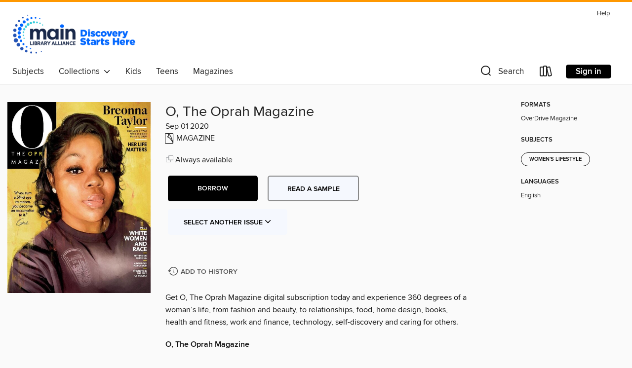

--- FILE ---
content_type: text/html; charset=utf-8
request_url: https://mainlib.overdrive.com/media/5944463
body_size: 29042
content:
<!DOCTYPE html>
<html lang="en" dir="ltr" class="no-js">
    <head>
        
    <link rel="canonical" href="/media/5944463" />
    <meta name="twitter:card" content="summary" />
    <meta name="twitter:title" property="og:title" content="O, The Oprah Magazine"/>
    <meta property="og:url" content="https://mainlib.overdrive.com/media/5944463"/>
    <meta name="twitter:description" property="og:description" content="Get O, The Oprah Magazine digital subscription today and experience 360 degrees of a woman’s life, from fashion and beauty, to relationships, food, home design, books, health and fitness, work and finance, technology, self-discovery and caring for others.O, The Oprah MagazineHonoring Breonna &amp;bull; ..."/>
    <meta property="og:site_name" content="Main Library Alliance" />
    <meta name="twitter:site" content="@OverDriveLibs" />
    <meta name="twitter:image" property="og:image" content="https://img1.od-cdn.com/ImageType-100/11052-1/{A79AA6D8-F742-4E03-B561-6D042DEFC6BA}IMG100.JPG"/>
    <meta property="og:locale" content="en" />
    <meta name="description" content="Learn more about O, The Oprah Magazine in the Main Library Alliance digital collection."/>

        <meta http-equiv="X-UA-Compatible" content="IE=edge,chrome=1">
<meta name="viewport" content="width=device-width, initial-scale=1.0 user-scalable=1">





    
        
        
            
        

        <title>O, The Oprah Magazine - Main Library Alliance - OverDrive</title>
    


<link rel='shortcut icon' type='image/x-icon' href='https://lightning.od-cdn.com/static/img/favicon.bb86d660d3929b5c0c65389d6a8e8aba.ico' />


    
        <meta name="twitter:title" property="og:title" content="Main Library Alliance"/>
        <meta name="twitter:description" property="og:description" content="Browse, borrow, and enjoy titles from the Main Library Alliance digital collection."/>
        <meta name="twitter:image" property="og:image" content="https://thunder.cdn.overdrive.com/logo-resized/13964?1658515637"/>
        <meta property="og:url" content="/media/5944463"/>
        <meta name="twitter:card" content="summary" />
        <meta property="og:site_name" content="Main Library Alliance" />
        <meta name="twitter:site" content="@OverDriveLibs" />
        <meta property="og:locale" content="en" />
        
    
<!-- iOS smart app banner -->
    <meta name="apple-itunes-app" content="app-id=1076402606" />
    <!-- Google Play app banner -->
    <link rel="manifest" href="https://lightning.od-cdn.com/static/manifest.ed71e3d923d287cd1dce64ae0d3cc8b8.json">
    <meta name="google-play-app" content="app-id=com.overdrive.mobile.android.libby" />
    <!-- Windows Store app banner -->
    <meta name="msApplication-ID" content="2FA138F6.LibbybyOverDrive" />
    <meta name="msApplication-PackageFamilyName" content="2FA138F6.LibbybyOverDrive_daecb9042jmvt" />


        <link rel="stylesheet" type="text/css" href="https://lightning.od-cdn.com/static/vendor.bundle.min.5eabf64aeb625aca9acda7ccc8bb0256.css" onerror="cdnError(this)" />
        <link rel="stylesheet" type="text/css" href="https://lightning.od-cdn.com/static/app.bundle.min.0daacbc20b85e970d37a37fe3fc3b92b.css" onerror="cdnError(this)" />
        <link rel='shortcut icon' type='image/x-icon' href='https://lightning.od-cdn.com/static/img/favicon.bb86d660d3929b5c0c65389d6a8e8aba.ico' />

        
    <link rel="stylesheet" type="text/css" href="https://lightning.od-cdn.com/static/details.min.7d025fd20f5f8cb8c565a0579873c4f0.css" />

    <style>
        .sample-circle-icon {
            background:rgba(0,153,255, 0.8) !important;
        }
    </style>


        

<link rel="stylesheet" type="text/css" href="/assets/v3/css/45b2cd3100fbdebbdb6e3d5fa7e06ec7/colors.css?primary=%230099ff&primaryR=0&primaryG=153&primaryB=255&primaryFontColor=%23000&secondary=%23ff9800&secondaryR=255&secondaryG=152&secondaryB=0&secondaryFontColor=%23000&bannerIsSecondaryColor=false&defaultColor=%23222">

        <script>
    window.OverDrive = window.OverDrive || {};
    window.OverDrive.colors = {};
    window.OverDrive.colors.primary = "#0099ff";
    window.OverDrive.colors.secondary = "#ff9800";
    window.OverDrive.tenant = 120082;
    window.OverDrive.libraryName = "Main Library Alliance";
    window.OverDrive.advantageKey = "";
    window.OverDrive.libraryKey = "mainlib";
    window.OverDrive.accountIds = [-1];
    window.OverDrive.parentAccountKey = "mainlib";
    window.OverDrive.allFeatures = "";
    window.OverDrive.libraryConfigurations = {"autocomplete":{"enabled":true},"content-holds":{"enabled":true},"getACard":{"enabled":false},"backToMainCollectionLink":{"enabled":true},"promoteLibby":{"enabled":true},"switchToLibby":{"enabled":true},"disableOdAppAccess":{"enabled":true},"bannerIsSecondaryColor":{"enabled":false},"lexileScores":{"enabled":true},"atosLevels":{"enabled":true},"gradeLevels":{"enabled":true},"interestLevels":{"enabled":true},"readingHistory":{"enabled":true},"reciprocalLending":{"enabled":true},"OzoneAuthentication":{"enabled":true},"Notifications":{"enabled":true},"kindleFooter":{"enabled":true},"kindleNav":{"enabled":true},"kindleLoanFormatLimit":{"enabled":true},"kindleSearchOffer":{"enabled":true},"kindleLoanOffer":{"enabled":true},"sampleOnlyMode":{},"luckyDayMenuLink":{"enabled":false},"disableWishlist":{"enabled":false},"simplifiedNavigationBar":{"enabled":false},"geo-idc":{"enabled":false},"libby-footer-promo":{"enabled":false}};
    window.OverDrive.mediaItems = {"5944463":{"reserveId":"a79aa6d8-f742-4e03-b561-6d042defc6ba","subjects":[{"id":"1181","name":"Women's Lifestyle"}],"bisacCodes":[],"bisac":[],"levels":[],"creators":[],"languages":[{"id":"en","name":"English"}],"isBundledChild":false,"ratings":{"maturityLevel":{"id":"generalcontent","name":"General content"},"naughtyScore":{"id":"GeneralContent","name":"General content"}},"constraints":{"isDisneyEulaRequired":false},"reviewCounts":{"premium":0,"publisherSupplier":0},"isAvailable":true,"isPreReleaseTitle":false,"estimatedReleaseDate":"2020-08-10T13:00:00Z","sample":{"href":"https://samples.overdrive.com/?crid=a79aa6d8-f742-4e03-b561-6d042defc6ba&.epub-sample.overdrive.com"},"publisher":{"id":"254918","name":"Hearst"},"series":"O, The Oprah Magazine","description":"<p>Get O, The Oprah Magazine digital subscription today and experience 360 degrees of a woman’s life, from fashion and beauty, to relationships, food, home design, books, health and fitness, work and finance, technology, self-discovery and caring for others.<b><p>O, The Oprah Magazine</b><b><p>Honoring Breonna</b> &bull; AS OUR NATION CONFRONTS the abhorrent reality of police brutality against Black Americans, one thing is incumbent upon us all: to bear witness. With this month’s cover—the first in our history that hasn’t featured Oprah—we pay tribute to 26-year-old Breonna Taylor, fatally shot by police who stormed into her Louisville home on March 13. The image was created by self-trained 24-year-old digital artist Alexis Franklin. We asked her to take us through her process of capturing not just a likeness, but a soul.<b><p>Head Space</b> &bull; Five of the talents from this month’s issue talk letting go and finding strength.<b><p>How are you supporting the Black Lives Matter movement?</b><b><p>here we go</b><b><p>MEGAN RAPINOE</b> &bull; As an athlete, she led U.S. women’s soccer to World Cup victory. As an American, she redefined what it means to be a team player.<b><p>THE O QUIZ</b> &bull; A round of 20 questions with Megan Rapinoe.<b><p>LIVE YOUR&#160;best life</b> &bull; Consider: Whether you’re a human being, an insect, a microbe, or a stone, this verse is true. All that you touch, You Change. All that you Change, Changes you.<b><p>5 The High Five</b> &bull; A WHOLE HANDFUL OF THINGS TO CHEER ABOUT THIS MONTH!<b><p>Make/Believe</b> &bull; How a taboo desire became an artist’s most powerful tool.<b><p>My Best Life</b> &bull; Impassioned actor and activist Cynthia Nixon, costarring in the One Flew Over the Cuckoo’s Nest prequel series Ratched (September 18 on Netflix), on what she can’t live without.<b><p>Change Your World</b> &bull; One architect’s plan to protect a part of slavery’s history hiding in plain sight.<b><p>My Best PET</b> &bull; This Is Us star and singer Mandy Moore cares for a full house of cats and dogs.<b><p>THE WORLD ACCORDING TO&#160;Gayle</b><b><p>the O list</b> &bull; A few gourmet treats we think are just delicious!<b><p>Ring Toss</b> &bull; We could all use a little extra sparkle in our lives, and these ingeniously interchangeable jewels are a brilliant way to expand the possibilities. First, choose a band from various metal tones and styles (wide, thin, pavé, textured). Then pick a Swarovski crystal topper and simply screw it in. Really want to mix it up? Have a couple of others on standby to match with different outfits. More bling for your buck!<b><p>Great BUYS&#160;UNDER $100!</b> &bull; These casual, comfy pieces have prep-school swagger without the stuffiness.<b><p>ADAM&#39;S Style SHEET</b> &bull; O creative director Adam Glassman’s relaxed-chic picks will have you doing the new normal with a punch of panache.<b><p>2020 BEAUTY O–WARDS</b> &bull; Our annual extravaganza celebrates the best of the best in skincare, the makeup to make you shine, and innovations of hair-raising genius. We smeared, slathered, and savored hundreds of new products to choose the 44 standouts on the following pages. Get ready to glow up!<b><p>COSMETICS</b> &bull; Take your color cues from this exciting lineup, which includes a healthier foundation in oodles of shades, a mascara that amplifies lashes like no other, and a luxurious blush duo that perks up skin instantly.<b><p>FACE &amp; BODY</b> &bull; If the skin you’re in needs a little tune-up, we’ve found the best brighteners, tighteners, and all-around superstars.<b><p>HAIR</b> &bull; And now, the mane attraction. No matter what you’re in the market for (shine, strength, hydration, or all three), we’ve got a hair hero for you.<b><p>OUR BEST SHOT</b> &bull; The race is on for a safe, effective Covid-19 vaccine. Here’s where we are in the process—and what it might mean for you.<b><p>VACCINE CHEAT SHEET</b> &bull; There are different ways to trigger an immune...","holdsCount":0,"isFastlane":false,"availabilityType":"always","isRecommendableToLibrary":true,"isOwned":true,"isHoldable":true,"isAdvantageFiltered":false,"visitorEligible":false,"juvenileEligible":false,"youngAdultEligible":false,"contentAccessLevels":0,"classifications":{},"type":{"id":"magazine","name":"Magazine"},"covers":{"cover150Wide":{"href":"https://img1.od-cdn.com/ImageType-150/11052-1/{A79AA6D8-F742-4E03-B561-6D042DEFC6BA}IMG150.JPG","height":200,"width":150,"primaryColor":{"hex":"#000000","rgb":{"red":0,"green":0,"blue":0}},"isPlaceholderImage":false},"cover300Wide":{"href":"https://img2.od-cdn.com/ImageType-400/11052-1/{A79AA6D8-F742-4E03-B561-6D042DEFC6BA}IMG400.JPG","height":400,"width":300,"primaryColor":{"hex":"#000000","rgb":{"red":0,"green":0,"blue":0}},"isPlaceholderImage":false},"cover510Wide":{"href":"https://img1.od-cdn.com/ImageType-100/11052-1/{A79AA6D8-F742-4E03-B561-6D042DEFC6BA}IMG100.JPG","height":680,"width":510,"primaryColor":{"hex":"#000000","rgb":{"red":0,"green":0,"blue":0}},"isPlaceholderImage":false}},"id":"5944463","firstCreatorId":0,"title":"O, The Oprah Magazine","sortTitle":"O The Oprah Magazine","frequency":{"id":"0","name":"Unknown"},"pages":110,"parentMagazineTitleId":"5855736","edition":"Sep 01 2020","publishDateText":"Sep  1 2020  5:36PM","formats":[{"identifiers":[{"type":"PublisherCatalogNumber","value":"8477-469865"}],"rights":[],"onSaleDateUtc":"2020-08-10T13:00:00+00:00","hasAudioSynchronizedText":false,"isBundleParent":false,"bundledContent":[],"sample":{"href":"https://samples.overdrive.com/?crid=a79aa6d8-f742-4e03-b561-6d042defc6ba&.epub-sample.overdrive.com"},"fulfillmentType":"bifocal","id":"magazine-overdrive","name":"OverDrive Magazine"}],"publisherAccount":{"id":"43284","name":"OverDrive Magazines"},"sampleIsODR":false,"recentIssues":{"items":[{"reserveId":"21679015-417f-4541-8ec5-75d353b5093b","subjects":[{"id":"1181","name":"Women's Lifestyle"}],"bisacCodes":[],"bisac":[],"levels":[],"creators":[],"languages":[{"id":"en","name":"English"}],"isBundledChild":false,"ratings":{"maturityLevel":{"id":"generalcontent","name":"General content"},"naughtyScore":{"id":"GeneralContent","name":"General content"}},"constraints":{"isDisneyEulaRequired":false},"reviewCounts":{"premium":0,"publisherSupplier":0},"isAvailable":true,"isPreReleaseTitle":false,"estimatedReleaseDate":"2025-11-11T10:00:00Z","sample":{"href":"https://samples.overdrive.com/?crid=21679015-417f-4541-8ec5-75d353b5093b&.epub-sample.overdrive.com"},"publisher":{"id":"254918","name":"Hearst"},"series":"O, The Oprah Magazine","description":"<p>Get O, The Oprah Magazine digital subscription today and experience 360 degrees of a woman’s life, from fashion and beauty, to relationships, food, home design, books, health and fitness, work and finance, technology, self-discovery and caring for others.<b><p>Member Spotlight</b> &bull; At Oprah Daily, we celebrate acts of kindness in all forms: a helpful hand, an encouraging word, a nonjudgmental ear. Our Insiders exemplify this spirit every day—here’s just one shining star!<b><p>O, The Oprah Magazine</b><b><p>LOVE THAT!</b><b><p>Here We Go!</b><b><p>The&#160;List</b> &bull; Every year I look for gifts that feel “just right”—little luxuries, cozy comforts, clever finds for friends, family, and everyone in between. My hope is that these 112 gifts will help you celebrate the people who light up your life—and maybe add a little sparkle to your own.<b><p>COCOONING ESSENTIALS</b> &bull; Comfy Staples for indoors and out.<b><p>FASHION FINDS</b> &bull; Clothes, accessories, and jewelry for all.<b><p>SELF-CARE STAPLES</b> &bull; An invitation to nurture body, mind, and spirit.<b><p>TRAVEL UPGRADES</b> &bull; Packable gear designed to make every journey easier.<b><p>MULTI-GEN HITS</b> &bull; Crowd-pleasers for the whole crew.<b><p>KIDS AND TEENS</b> &bull; Fresh ideas for Gen Alpha.<b><p>BEAUTY FAVORITES</b> &bull; Head-to-toe glam upgrades for every day.<b><p>EDIBLE GIFTS</b> &bull; No leftovers, guaranteed.<b><p>HOME AND KITCHEN ESSENTIALS</b> &bull; From the utilitarian to the luxurious.<b><p>The Long Game</b> &bull; Can a pill help reverse hair loss? Do those red lights really work? And what’s all this talk about plasma? We’ve untangled the web of options to guide you toward a fuller, lusher mane.<b><p>How to Start Treating Your Hair Loss</b> &bull; If you really want to get to the bottom of it, stop the shed, and grow new, healthy hair, go to a dermatologist, who can give you a customized plan that likely includes oral, topical, and in-office interventions (more on those on the next page). We recommend this if you’re truly distressed about your hair loss and are prepared to pay hundreds, or even thousands, of dollars for treatments (insurance won’t cover most hair-growth therapies). But if you’re not at that point yet, you can try less invasive tactics for a few months on your own first. Adopting a consistent scalp care routine can help. “Exfoliating dead skin and buildup while boosting circulation essentially resets the follicular environment,” says trichologist Shab Caspara. Follow these steps.<b><p>Growth Potential</b> &bull; Build your scalp care routine with these editor-tested innovations.<b><p>Beach, Pray, Love</b> &bull; Thirty no-fail, keep-everyone-happy reasons why it’s totally possible to have the perfect beach getaway—and then some.<b><p>Best for Wellness Seekers</b> &bull; Permission to exhale granted.<b><p>Best for Romance</b> &bull; Bust out the do not disturb sign: These beach retreats are built for two.<b><p>Best for Families</b> &bull; Sand, snacks, and sanity savers: beach stays that thrill kids and restore adults.<b><p>Best for Girlfriend Getaways</b> &bull; Beach breaks built for besties—matching robes optional.<b><p>Best for Multigenerational Groups</b> &bull; From stroller squad to silver foxes, the whole gang’s covered.<b><p>Best for Solo Travelers</b> &bull; Ocean air, open calendar, zero compromise.<b><p>All-Inclusive Escapes</b> &bull; Getaways where you get way more than you paid for.<b><p>Books That Got Us Through 2025</b><b><p>Books That Illuminated a Path Forward</b> &bull; These galvanizing reads fueled our fire and reminded us there’s a light at the end of even the darkest tunnels.<b><p>Books That Swept Us Away</b> &bull; Immersive, propulsive reads that sucked us in and took us somewhere…else. We’re infinitely grateful.<b><p>Books That Warmed Our Hearts</b> &bull; These feel-good reads cracked us up and restored our faith in humanity.<b><p>Books That Held Us Through the Storm</b> &bull;...","holdsCount":0,"isFastlane":false,"availabilityType":"always","isRecommendableToLibrary":true,"isOwned":true,"isHoldable":true,"isAdvantageFiltered":false,"visitorEligible":false,"juvenileEligible":false,"youngAdultEligible":false,"contentAccessLevels":0,"classifications":{},"type":{"id":"magazine","name":"Magazine"},"covers":{"cover150Wide":{"href":"https://img2.od-cdn.com/ImageType-150/11052-1/{21679015-417F-4541-8EC5-75D353B5093B}IMG150.JPG","height":200,"width":150,"primaryColor":{"hex":"#887147","rgb":{"red":136,"green":113,"blue":71}},"isPlaceholderImage":false},"cover300Wide":{"href":"https://img3.od-cdn.com/ImageType-400/11052-1/{21679015-417F-4541-8EC5-75D353B5093B}IMG400.JPG","height":400,"width":300,"primaryColor":{"hex":"#877148","rgb":{"red":135,"green":113,"blue":72}},"isPlaceholderImage":false},"cover510Wide":{"href":"https://img2.od-cdn.com/ImageType-100/11052-1/{21679015-417F-4541-8EC5-75D353B5093B}IMG100.JPG","height":680,"width":510,"primaryColor":{"hex":"#877148","rgb":{"red":135,"green":113,"blue":72}},"isPlaceholderImage":false}},"id":"12543504","firstCreatorId":0,"title":"O, The Oprah Magazine","sortTitle":"O The Oprah Magazine","frequency":{"id":"0","name":"Unknown"},"pages":116,"parentMagazineTitleId":"5855736","edition":"Favorite Things 2025","publishDateText":"Nov  6 2025  9:34AM","formats":[{"identifiers":[{"type":"PublisherCatalogNumber","value":"8477-695412"}],"rights":[],"onSaleDateUtc":"2025-11-11T10:00:00+00:00","hasAudioSynchronizedText":false,"isBundleParent":false,"bundledContent":[],"sample":{"href":"https://samples.overdrive.com/?crid=21679015-417f-4541-8ec5-75d353b5093b&.epub-sample.overdrive.com"},"fulfillmentType":"bifocal","id":"magazine-overdrive","name":"OverDrive Magazine"}],"publisherAccount":{"id":"43284","name":"OverDrive Magazines"}},{"reserveId":"57c02392-5a6b-40b2-8de9-d275d3a1a76c","subjects":[{"id":"1181","name":"Women's Lifestyle"}],"bisacCodes":[],"bisac":[],"levels":[],"creators":[],"languages":[{"id":"en","name":"English"}],"isBundledChild":false,"ratings":{"maturityLevel":{"id":"generalcontent","name":"General content"},"naughtyScore":{"id":"GeneralContent","name":"General content"}},"constraints":{"isDisneyEulaRequired":false},"reviewCounts":{"premium":0,"publisherSupplier":0},"isAvailable":true,"isPreReleaseTitle":false,"estimatedReleaseDate":"2025-06-03T10:00:00Z","sample":{"href":"https://samples.overdrive.com/?crid=57c02392-5a6b-40b2-8de9-d275d3a1a76c&.epub-sample.overdrive.com"},"publisher":{"id":"254918","name":"Hearst"},"series":"O, The Oprah Magazine","description":"<p>Get O, The Oprah Magazine digital subscription today and experience 360 degrees of a woman’s life, from fashion and beauty, to relationships, food, home design, books, health and fitness, work and finance, technology, self-discovery and caring for others.<b><p>Here We Go!</b><b><p>O, the Places You’ll Go</b><b><p>Vacation Mode</b> &bull; These elevated souvenirs from some of our favorite hotels bring all the high style of a summer holiday to your home.<b><p>THE 53 SPAS YOU’LL NEVER&#160;WANT TO LEAVE</b> &bull; Attention, all caregivers—whether of children or parents, siblings or friends. Yes, we’re talking to those of you who have put everyone else’s needs before your own for as long as you can remember. You who can’t recall a weekend that wasn’t dedicated to a soccer tournament, or a week without taking an aging parent to a doctor’s appointment. You who pace with indecision when faced with an obligation-free Saturday. Now imagine a week of open Saturdays at a kind of Shangri-la where your sleep, skin, aching joints, digestion, hormonal health, inner peace, and overall happiness are the top priority. For this year’s spa awards, we crisscrossed the globe to find places with best-in-class healers, programs, and treatments. Offering everything from IV therapy to craniosacral massage, herbal scrubs to infrared saunas, these hotels take care of the caretakers.<b><p>SHA Mexico</b> &bull; COSTA MUJERES, MEXICO<b><p>Nekajui, a Ritz-Carlton Reserve, Peninsula Papagayo</b> &bull; PENINSULA PAPAGAYO, COSTA RICA<b><p>Lanserhof Lans</b> &bull; LANS, AUSTRIA<b><p>Anantara Layan Phuket Resort &amp; Residences</b> &bull; PHUKET, THAILAND<b><p>Peak Solitude</b> &bull; In the aftermath of the L.A. fires, it was only on a solo ski trip that author, writer, and podcast host Elise Loehnen was able to reconnect with her fearless younger self—and finally let the tears flow.<b><p>Create Cherished Memories in the Turks and Caicos Islands</b><b><p>Forever Young</b> &bull; Plagued by too many aches and pains to count, Catherine Hong ditched her family and flew to a longevity retreat in Arizona. Here, her dispatch from the desert.<b><p>Anything But Lonely</b> &bull; Bonding over creative pursuits gives new meaning to the term solo travel.<b><p>Ready to Roll</b> &bull; Hard or soft? Bold or neutral? To check or not to check? You could ponder these questions when choosing a new suitcase, or you could ask a pro. Here, 10 frequent-flying tastemakers reveal the bags they won’t travel without.<b><p>SWEET IDLE</b> &bull; 72 hours in Lake Como might sound like a whirlwind. But as Paulie Dibner learned, when you stay at the exact right place, time stands still.<b><p>Parallel Play</b> &bull; When cookbook author Lucinda Scala Quinn and her adult son take a last-minute cruise, they rediscover the simple pleasures of doing little to nothing side by side.<b><p>My Sister, My Hero</b> &bull; Fresh from heartbreak, writer Christina Pérez joins her sister in Cambodia, where the familiar rhythms of their lifelong bond help her begin to heal.<b><p>THE LIFE AQUATIC</b> &bull; Turns out, a luxury cruise is the best mother-and-son vacation you’ve never thought of. Jennifer Tung reports on the shared bliss of not lifting a finger.<b><p>Secret Mexico</b> &bull; Thanks to its geographic isolation and commitment to conservation, Careyes has retained an unspoiled natural beauty—and long been the playground to an international creative set with a taste for the otherworldly.<b><p>Safari 101</b> &bull; It’s a trip of a lifetime you want to get right. Here, six strategies for the ultimate adventure.<b><p>One Last Run</b> &bull; Pilar Guzmán faces an empty nest and marks the end of an era with one more ski trip to Jackson Hole, Wyoming.<b><p>48 Hours in Charleston</b> &bull; An easy nonstop flight from most major U.S. airports, this Southern charmer—home to world-class restaurants, gracious architecture, and achingly beautiful tree-lined streets—is our new favorite weekend...","holdsCount":0,"isFastlane":false,"availabilityType":"always","isRecommendableToLibrary":true,"isOwned":true,"isHoldable":true,"isAdvantageFiltered":false,"visitorEligible":false,"juvenileEligible":false,"youngAdultEligible":false,"contentAccessLevels":0,"classifications":{},"type":{"id":"magazine","name":"Magazine"},"covers":{"cover150Wide":{"href":"https://img3.od-cdn.com/ImageType-150/11052-1/{57C02392-5A6B-40B2-8DE9-D275D3A1A76C}IMG150.JPG","height":200,"width":150,"primaryColor":{"hex":"#F5832A","rgb":{"red":245,"green":131,"blue":42}},"isPlaceholderImage":false},"cover300Wide":{"href":"https://img3.od-cdn.com/ImageType-400/11052-1/{57C02392-5A6B-40B2-8DE9-D275D3A1A76C}IMG400.JPG","height":400,"width":300,"primaryColor":{"hex":"#F68423","rgb":{"red":246,"green":132,"blue":35}},"isPlaceholderImage":false},"cover510Wide":{"href":"https://img3.od-cdn.com/ImageType-100/11052-1/{57C02392-5A6B-40B2-8DE9-D275D3A1A76C}IMG100.JPG","height":680,"width":510,"primaryColor":{"hex":"#F68423","rgb":{"red":246,"green":132,"blue":35}},"isPlaceholderImage":false}},"id":"11971791","firstCreatorId":0,"title":"O, The Oprah Magazine","sortTitle":"O The Oprah Magazine","frequency":{"id":"0","name":"Unknown"},"pages":126,"parentMagazineTitleId":"5855736","edition":"Special Edition Travel 2025","publishDate":"2025-06-03T00:00:00Z","publishDateText":"Jun  3 2025 11:28AM","formats":[{"identifiers":[{"type":"PublisherCatalogNumber","value":"8477-695411"}],"rights":[],"onSaleDateUtc":"2025-06-03T10:00:00+00:00","hasAudioSynchronizedText":false,"isBundleParent":false,"bundledContent":[],"sample":{"href":"https://samples.overdrive.com/?crid=57c02392-5a6b-40b2-8de9-d275d3a1a76c&.epub-sample.overdrive.com"},"fulfillmentType":"bifocal","id":"magazine-overdrive","name":"OverDrive Magazine"}],"publisherAccount":{"id":"43284","name":"OverDrive Magazines"}}],"totalItems":2,"totalItemsText":"2","links":{"self":{"page":1,"pageText":"1"},"first":{"page":1,"pageText":"1"},"last":{"page":1,"pageText":"1"}},"_softExpiration":"2026-01-18T13:51:30.822Z"}}};
    window.OverDrive.thunderHost = "https://thunder.api.overdrive.com/v2";
    window.OverDrive.autocompleteHost = "https://autocomplete.api.overdrive.com/v1";
    window.OverDrive.autocompleteApiKey = "66d3b2fb030e46bba783b1a658705fe3";
    window.patronSettings = {};
    window.OverDrive.isAuthenticated = false;
    window.OverDrive.allowAnonymousSampling = true;
    window.OverDrive.hasLinkedCards = false;
    window.OverDrive.authType = "no-auth";
    window.OverDrive.currentRoom = false;
    window.OverDrive.supportedFormats = [{"mediaType":"ebook","id":"ebook-pdf-adobe","name":"PDF eBook"},{"mediaType":"ebook","id":"ebook-media-do","name":"MediaDo eBook"},{"mediaType":"ebook","id":"ebook-epub-adobe","name":"EPUB eBook"},{"mediaType":"ebook","id":"ebook-kobo","name":"Kobo eBook"},{"mediaType":"ebook","id":"ebook-kindle","name":"Kindle Book"},{"mediaType":"audiobook","id":"audiobook-mp3","name":"MP3 audiobook"},{"mediaType":"ebook","id":"ebook-pdf-open","name":"Open PDF eBook"},{"mediaType":"magazine","id":"magazine-overdrive","name":"OverDrive Magazine"},{"mediaType":"ebook","id":"ebook-overdrive","name":"OverDrive Read"},{"mediaType":"audiobook","id":"audiobook-overdrive","name":"OverDrive Listen audiobook"},{"mediaType":"ntc","id":"ntc-pay-per-access","name":"External service"},{"mediaType":"ntc","id":"ntc-subscription","name":"External service"},{"mediaType":"ebook","id":"ebook-epub-open","name":"Open EPUB eBook"}];
    window.OverDrive.cdn = 'https://lightning.od-cdn.com';
    window.OverDrive.features = {"query-collection-metadata":{"enabled":true,"testable":true},"luckyDayMenuLink":{"enabled":false,"testable":false},"hide-lightning-campaigns":{"enabled":true,"testable":true},"show-od-desktop-message":{"enabled":false,"testable":false},"kindleFooter":{"enabled":false,"testable":false},"kindleNav":{"enabled":false,"testable":false},"kindleLoanFormatLimit":{"enabled":false,"testable":false},"kindleSearchOffer":{"enabled":false,"testable":false},"kindleLoanOffer":{"enabled":false,"testable":false},"kindlefire-sunset":{"enabled":true,"testable":true},"mp3-in-app-only":{"enabled":true,"testable":true},"download-libby-modal":{"enabled":false,"testable":false},"libby-footer-promo":{"enabled":true,"testable":true},"simplifiedNavigationBar":{"enabled":true,"testable":true},"disableWishlist":{"enabled":true,"testable":true},"geo-idc":{"enabled":true,"testable":true},"LHTNG-5681":{"enabled":true,"testable":true},"switchToLibby":{"enabled":false,"testable":false},"disableOdAppAccess":{"enabled":true,"testable":true},"sunset-audiobook-rewrite":{"enabled":true,"testable":true},"Notifications":{"enabled":true,"testable":true},"sampleOnlyMode":{"enabled":true,"testable":true},"idc-always-captcha":{"enabled":true,"testable":true},"allow-admin-fulfillment-auth":{"enabled":false,"testable":false},"odapp-sunset":{"enabled":true,"testable":true},"tolino-other-button":{"enabled":false,"testable":true},"reenableMp3DownloadMacOSPreCatalina":{"enabled":true,"testable":true},"odread-fulfillment-first":{"enabled":true,"testable":true},"filter-out-ntc":{"enabled":true,"testable":true},"hide-disabled-formats":{"enabled":true,"testable":true},"stop-treating-ipad-like-mac":{"enabled":true,"testable":true},"suspend-modal-data-adjustment":{"enabled":true,"testable":true},"streaming-update-message":{"enabled":true,"testable":true},"macOSAudiobookMessaging":{"enabled":true,"testable":true},"noAudiobooksForMacOS":{"enabled":true,"testable":true},"ghostLogin":{"enabled":true,"testable":true},"OzoneAuthentication":{"enabled":true,"testable":true},"LuckyDay":{"enabled":true,"testable":true},"betterPatronState":{"enabled":false,"testable":true},"reciprocalLending":{"enabled":true,"testable":true},"internationalDemoMode":{"enabled":true,"testable":true},"getACard":{"enabled":true,"testable":true},"bannerIsSecondaryColor":{"enabled":true,"testable":true},"interestLevels":{"enabled":true,"testable":true},"gradeLevels":{"enabled":true,"testable":true},"lexileScores":{"enabled":true,"testable":true},"atosLevels":{"enabled":true,"testable":true},"readingHistory":{"enabled":true,"testable":true},"promoteLibby":{"enabled":true,"testable":true},"backToMainCollectionLink":{"enabled":true,"testable":true},"content-holds":{"enabled":true,"testable":true},"autocomplete":{"enabled":true,"testable":true},"_softExpiration":"2026-01-18T13:48:51.151Z"};
    window.OverDrive.languageSelection = "undefined";
    window.OverDrive.supportArticles = {"ODAppSupport":"1481728-get-help-with-the-overdrive-app","LibbySupport":"2673906","recentUpdates":"2778185","havingTrouble":"1481730-having-trouble","newOverDrive":"2145737","howToReturn":"1481263","howToReturnWindows":"1481265","howToReturnAndroid":"1482571","howToReturnIOS":"1481551","howToReturnChromebook":"1775656","sessionExpiredError":"2847569","readAlongEbook":"1749249","noWindowsPhoneSupport":"2804623","ODAppNoPDFEbook":"1481649","aboutHistory":"2833477","deviceRestrictions":"2373846"};
    window.OverDrive.showHistoryFeature = true;
    window.OverDrive.optimizeForChina = false;
    window.OverDrive.isGdprCountry = false;
    window.OverDrive.siteLogoUrl = 'https://thunder.cdn.overdrive.com/logo-resized/13964?1658515637';
    window.OverDrive.showCookieBanner = true;
    window.OverDrive.showCookieSettingsModal = false;
    window.OverDrive.insufficientTls = false;
    window.OverDrive.showGetACardModal = false;
    window.OverDrive.androidUrl = "https://play.google.com/store/apps/details?id=com.overdrive.mobile.android.libby&amp;referrer=utm_source%3Dlightning%26utm_medium%3Dbanner%26utm_campaign%3Dlibby";
    window.OverDrive.iOSUrl = "https://itunes.apple.com/us/app/libby-by-overdrive-labs/id1076402606?pt=211483&amp;ct=lightning_banner&amp;mt=8&amp;utm_medium=lightning_banner&amp;utm_source=lightning&amp;utm_campaign=libby";
    window.OverDrive.winUrl = "https://www.microsoft.com/en-us/p/libby-by-overdrive/9p6g3tcr4hzr?utm_medium=lightning_banner&amp;utm_source=lightning&amp;utm_campaign=libby&amp;utm_content=microsoft_app_store_libby&amp;activetab=pivot%3aoverviewtab";
    window.OverDrive.hasPartnerLibraries = false;
    window.OverDrive.isVisitor = false;
    window.OverDrive.showOnlyAvailable = false;
    window.OverDrive.LuckyDayLendingPeriodsByFormat = {};

    window.OverDrive.collectionId   = 0 || 0;
    window.OverDrive.collectionType = "";
    window.OverDrive.dyslexic = false;
    window.OverDrive.cardSignUpLink = "";
    window.OverDrive.deviceIsMac = true;
    window.OverDrive.isWindows = false;
    window.OverDrive.isPreCatalinaMac = false;
    window.OverDrive.librarySupportUrl = "";
    window.OverDrive.librarySupportEmail = "";
    window.OverDrive.isTolinoDevice = false;
    window.OverDrive.enabledPlatforms = ["lightning","libby"];
    window.OverDrive.isKindle = false;
    window.OverDrive.isUnsupportedKindle = false;
    window.OverDrive.hasKanopySubscription = false;
    window.OverDrive.kanopySignUpUrl = '';
    window.OverDrive.reactEmbedded = true;
    window.OverDrive.isChina = false;
    window.OverDrive.pageMetadata = "";
    window.OverDrive.classifierIds = "";

    window.OverDrive.tlsVersion = 'TLSv1.2';
    window.OverDrive.tlsCipher = 'ECDHE-RSA-AES256-GCM-SHA384';

    window.OverDrive.features.isEnabled = function(feature){
        var feature = window.OverDrive.features[feature];
        if (!feature) {
            return false;
        }
        if (feature.enabled) {
            return true;
        }
        if (window.OverDrive.tenant === 100501 
            || window.OverDrive.tenant === 100300
            || (window.OverDrive.tenant >= 800000 && window.OverDrive.tenant < 900000) 
            || window.OverDrive.allFeatures === '1') {
            return feature.testable;
        }
    };
    window.OverDrive.isLocal = false;
    window.OverDrive.inApp = false;
    window.OverDrive.deviceType = 'desktop';
    window.OverDrive.appVersion = "";
    window.OverDrive.deepSearch = true;
    window.OverDrive.whitelistedMediaTypes = 'ebook,audiobook,magazine,video';

    
    window.OverDrive._baseUrl = '';

    
    window.OverDrive._locale = 'en';
</script>

        <style>
    img.broken {
        background-image: url(https://lightning.od-cdn.com/static/img/loading.17eca6dfe312e31db61216637ca7b440.gif) !important;
    }

    a.cdnFailLink {
        color: #00f;
    }

    a.cdnFailLink:hover, a.cdnFailLink:focus {
        color: #00f;
        text-decoration: underline;
    }

    .cdnFailContainer {
        display: none;
        text-align: center;
        margin: 15px 20px 0 20px;
    }
</style>

<script>
    
    var gaEventTriggered = false;
    function cdnError(elem) {
        // Need to wait for window.onload to get elements
        window.onload = function() {
            var src = elem.src || elem.href;

            // Show CDN failure copy
            document.getElementById('cdnfail').style.display = 'block';

            // Hide site containers to not show unstyled/broken elements
            var containers = document.getElementsByClassName('js-hideOnCdnError');
            for(var x = 0; x < containers.length; x++) {
                containers[x].style.display = 'none';
            }

            // Only send 1 event to GA
            if (!gaEventTriggered && window.ga) {
                window.ga('send', 'event', {
                    eventCategory: 'CDN',
                    eventAction: 'Load Failure',
                    eventLabel: src
                });
                
                gaEventTriggered = true;
            }

            var requestData = {
                level: 'warn',
                message: 'A CDN resource has failed to load',
                fields: {
                    src: src
                }
            }

            var request = new XMLHttpRequest();
            request.open('POST', '/log', true);
            request.setRequestHeader('Content-Type', 'application/json');
            request.send(JSON.stringify(requestData));
        };
    }
</script>

        
        <script>
            
    // Bootstrap frontend media data
    window.OverDrive.titleCollection = {"reserveId":"a79aa6d8-f742-4e03-b561-6d042defc6ba","subjects":[{"id":"1181","name":"Women's Lifestyle"}],"bisacCodes":[],"bisac":[],"levels":[],"creators":[],"languages":[{"id":"en","name":"English"}],"isBundledChild":false,"ratings":{"maturityLevel":{"id":"generalcontent","name":"General content"},"naughtyScore":{"id":"GeneralContent","name":"General content"}},"constraints":{"isDisneyEulaRequired":false},"reviewCounts":{"premium":0,"publisherSupplier":0},"isAvailable":true,"isPreReleaseTitle":false,"estimatedReleaseDate":"2020-08-10T13:00:00Z","sample":{"href":"https://samples.overdrive.com/?crid=a79aa6d8-f742-4e03-b561-6d042defc6ba&.epub-sample.overdrive.com"},"publisher":{"id":"254918","name":"Hearst"},"series":"O, The Oprah Magazine","description":"<p>Get O, The Oprah Magazine digital subscription today and experience 360 degrees of a woman’s life, from fashion and beauty, to relationships, food, home design, books, health and fitness, work and finance, technology, self-discovery and caring for others.<b><p>O, The Oprah Magazine</b><b><p>Honoring Breonna</b> &bull; AS OUR NATION CONFRONTS the abhorrent reality of police brutality against Black Americans, one thing is incumbent upon us all: to bear witness. With this month’s cover—the first in our history that hasn’t featured Oprah—we pay tribute to 26-year-old Breonna Taylor, fatally shot by police who stormed into her Louisville home on March 13. The image was created by self-trained 24-year-old digital artist Alexis Franklin. We asked her to take us through her process of capturing not just a likeness, but a soul.<b><p>Head Space</b> &bull; Five of the talents from this month’s issue talk letting go and finding strength.<b><p>How are you supporting the Black Lives Matter movement?</b><b><p>here we go</b><b><p>MEGAN RAPINOE</b> &bull; As an athlete, she led U.S. women’s soccer to World Cup victory. As an American, she redefined what it means to be a team player.<b><p>THE O QUIZ</b> &bull; A round of 20 questions with Megan Rapinoe.<b><p>LIVE YOUR&#160;best life</b> &bull; Consider: Whether you’re a human being, an insect, a microbe, or a stone, this verse is true. All that you touch, You Change. All that you Change, Changes you.<b><p>5 The High Five</b> &bull; A WHOLE HANDFUL OF THINGS TO CHEER ABOUT THIS MONTH!<b><p>Make/Believe</b> &bull; How a taboo desire became an artist’s most powerful tool.<b><p>My Best Life</b> &bull; Impassioned actor and activist Cynthia Nixon, costarring in the One Flew Over the Cuckoo’s Nest prequel series Ratched (September 18 on Netflix), on what she can’t live without.<b><p>Change Your World</b> &bull; One architect’s plan to protect a part of slavery’s history hiding in plain sight.<b><p>My Best PET</b> &bull; This Is Us star and singer Mandy Moore cares for a full house of cats and dogs.<b><p>THE WORLD ACCORDING TO&#160;Gayle</b><b><p>the O list</b> &bull; A few gourmet treats we think are just delicious!<b><p>Ring Toss</b> &bull; We could all use a little extra sparkle in our lives, and these ingeniously interchangeable jewels are a brilliant way to expand the possibilities. First, choose a band from various metal tones and styles (wide, thin, pavé, textured). Then pick a Swarovski crystal topper and simply screw it in. Really want to mix it up? Have a couple of others on standby to match with different outfits. More bling for your buck!<b><p>Great BUYS&#160;UNDER $100!</b> &bull; These casual, comfy pieces have prep-school swagger without the stuffiness.<b><p>ADAM&#39;S Style SHEET</b> &bull; O creative director Adam Glassman’s relaxed-chic picks will have you doing the new normal with a punch of panache.<b><p>2020 BEAUTY O–WARDS</b> &bull; Our annual extravaganza celebrates the best of the best in skincare, the makeup to make you shine, and innovations of hair-raising genius. We smeared, slathered, and savored hundreds of new products to choose the 44 standouts on the following pages. Get ready to glow up!<b><p>COSMETICS</b> &bull; Take your color cues from this exciting lineup, which includes a healthier foundation in oodles of shades, a mascara that amplifies lashes like no other, and a luxurious blush duo that perks up skin instantly.<b><p>FACE &amp; BODY</b> &bull; If the skin you’re in needs a little tune-up, we’ve found the best brighteners, tighteners, and all-around superstars.<b><p>HAIR</b> &bull; And now, the mane attraction. No matter what you’re in the market for (shine, strength, hydration, or all three), we’ve got a hair hero for you.<b><p>OUR BEST SHOT</b> &bull; The race is on for a safe, effective Covid-19 vaccine. Here’s where we are in the process—and what it might mean for you.<b><p>VACCINE CHEAT SHEET</b> &bull; There are different ways to trigger an immune...","holdsCount":0,"isFastlane":false,"availabilityType":"always","isRecommendableToLibrary":true,"isOwned":true,"isHoldable":true,"isAdvantageFiltered":false,"visitorEligible":false,"juvenileEligible":false,"youngAdultEligible":false,"contentAccessLevels":0,"classifications":{},"type":{"id":"magazine","name":"Magazine"},"covers":{"cover150Wide":{"href":"https://img1.od-cdn.com/ImageType-150/11052-1/{A79AA6D8-F742-4E03-B561-6D042DEFC6BA}IMG150.JPG","height":200,"width":150,"primaryColor":{"hex":"#000000","rgb":{"red":0,"green":0,"blue":0}},"isPlaceholderImage":false},"cover300Wide":{"href":"https://img2.od-cdn.com/ImageType-400/11052-1/{A79AA6D8-F742-4E03-B561-6D042DEFC6BA}IMG400.JPG","height":400,"width":300,"primaryColor":{"hex":"#000000","rgb":{"red":0,"green":0,"blue":0}},"isPlaceholderImage":false},"cover510Wide":{"href":"https://img1.od-cdn.com/ImageType-100/11052-1/{A79AA6D8-F742-4E03-B561-6D042DEFC6BA}IMG100.JPG","height":680,"width":510,"primaryColor":{"hex":"#000000","rgb":{"red":0,"green":0,"blue":0}},"isPlaceholderImage":false}},"id":"5944463","firstCreatorId":0,"title":"O, The Oprah Magazine","sortTitle":"O The Oprah Magazine","frequency":{"id":"0","name":"Unknown"},"pages":110,"parentMagazineTitleId":"5855736","edition":"Sep 01 2020","publishDateText":"Sep  1 2020  5:36PM","formats":[{"identifiers":[{"type":"PublisherCatalogNumber","value":"8477-469865"}],"rights":[],"onSaleDateUtc":"2020-08-10T13:00:00+00:00","hasAudioSynchronizedText":false,"isBundleParent":false,"bundledContent":[],"sample":{"href":"https://samples.overdrive.com/?crid=a79aa6d8-f742-4e03-b561-6d042defc6ba&.epub-sample.overdrive.com"},"fulfillmentType":"bifocal","id":"magazine-overdrive","name":"OverDrive Magazine"}],"publisherAccount":{"id":"43284","name":"OverDrive Magazines"},"sampleIsODR":false,"recentIssues":{"items":[{"reserveId":"21679015-417f-4541-8ec5-75d353b5093b","subjects":[{"id":"1181","name":"Women's Lifestyle"}],"bisacCodes":[],"bisac":[],"levels":[],"creators":[],"languages":[{"id":"en","name":"English"}],"isBundledChild":false,"ratings":{"maturityLevel":{"id":"generalcontent","name":"General content"},"naughtyScore":{"id":"GeneralContent","name":"General content"}},"constraints":{"isDisneyEulaRequired":false},"reviewCounts":{"premium":0,"publisherSupplier":0},"isAvailable":true,"isPreReleaseTitle":false,"estimatedReleaseDate":"2025-11-11T10:00:00Z","sample":{"href":"https://samples.overdrive.com/?crid=21679015-417f-4541-8ec5-75d353b5093b&.epub-sample.overdrive.com"},"publisher":{"id":"254918","name":"Hearst"},"series":"O, The Oprah Magazine","description":"<p>Get O, The Oprah Magazine digital subscription today and experience 360 degrees of a woman’s life, from fashion and beauty, to relationships, food, home design, books, health and fitness, work and finance, technology, self-discovery and caring for others.<b><p>Member Spotlight</b> &bull; At Oprah Daily, we celebrate acts of kindness in all forms: a helpful hand, an encouraging word, a nonjudgmental ear. Our Insiders exemplify this spirit every day—here’s just one shining star!<b><p>O, The Oprah Magazine</b><b><p>LOVE THAT!</b><b><p>Here We Go!</b><b><p>The&#160;List</b> &bull; Every year I look for gifts that feel “just right”—little luxuries, cozy comforts, clever finds for friends, family, and everyone in between. My hope is that these 112 gifts will help you celebrate the people who light up your life—and maybe add a little sparkle to your own.<b><p>COCOONING ESSENTIALS</b> &bull; Comfy Staples for indoors and out.<b><p>FASHION FINDS</b> &bull; Clothes, accessories, and jewelry for all.<b><p>SELF-CARE STAPLES</b> &bull; An invitation to nurture body, mind, and spirit.<b><p>TRAVEL UPGRADES</b> &bull; Packable gear designed to make every journey easier.<b><p>MULTI-GEN HITS</b> &bull; Crowd-pleasers for the whole crew.<b><p>KIDS AND TEENS</b> &bull; Fresh ideas for Gen Alpha.<b><p>BEAUTY FAVORITES</b> &bull; Head-to-toe glam upgrades for every day.<b><p>EDIBLE GIFTS</b> &bull; No leftovers, guaranteed.<b><p>HOME AND KITCHEN ESSENTIALS</b> &bull; From the utilitarian to the luxurious.<b><p>The Long Game</b> &bull; Can a pill help reverse hair loss? Do those red lights really work? And what’s all this talk about plasma? We’ve untangled the web of options to guide you toward a fuller, lusher mane.<b><p>How to Start Treating Your Hair Loss</b> &bull; If you really want to get to the bottom of it, stop the shed, and grow new, healthy hair, go to a dermatologist, who can give you a customized plan that likely includes oral, topical, and in-office interventions (more on those on the next page). We recommend this if you’re truly distressed about your hair loss and are prepared to pay hundreds, or even thousands, of dollars for treatments (insurance won’t cover most hair-growth therapies). But if you’re not at that point yet, you can try less invasive tactics for a few months on your own first. Adopting a consistent scalp care routine can help. “Exfoliating dead skin and buildup while boosting circulation essentially resets the follicular environment,” says trichologist Shab Caspara. Follow these steps.<b><p>Growth Potential</b> &bull; Build your scalp care routine with these editor-tested innovations.<b><p>Beach, Pray, Love</b> &bull; Thirty no-fail, keep-everyone-happy reasons why it’s totally possible to have the perfect beach getaway—and then some.<b><p>Best for Wellness Seekers</b> &bull; Permission to exhale granted.<b><p>Best for Romance</b> &bull; Bust out the do not disturb sign: These beach retreats are built for two.<b><p>Best for Families</b> &bull; Sand, snacks, and sanity savers: beach stays that thrill kids and restore adults.<b><p>Best for Girlfriend Getaways</b> &bull; Beach breaks built for besties—matching robes optional.<b><p>Best for Multigenerational Groups</b> &bull; From stroller squad to silver foxes, the whole gang’s covered.<b><p>Best for Solo Travelers</b> &bull; Ocean air, open calendar, zero compromise.<b><p>All-Inclusive Escapes</b> &bull; Getaways where you get way more than you paid for.<b><p>Books That Got Us Through 2025</b><b><p>Books That Illuminated a Path Forward</b> &bull; These galvanizing reads fueled our fire and reminded us there’s a light at the end of even the darkest tunnels.<b><p>Books That Swept Us Away</b> &bull; Immersive, propulsive reads that sucked us in and took us somewhere…else. We’re infinitely grateful.<b><p>Books That Warmed Our Hearts</b> &bull; These feel-good reads cracked us up and restored our faith in humanity.<b><p>Books That Held Us Through the Storm</b> &bull;...","holdsCount":0,"isFastlane":false,"availabilityType":"always","isRecommendableToLibrary":true,"isOwned":true,"isHoldable":true,"isAdvantageFiltered":false,"visitorEligible":false,"juvenileEligible":false,"youngAdultEligible":false,"contentAccessLevels":0,"classifications":{},"type":{"id":"magazine","name":"Magazine"},"covers":{"cover150Wide":{"href":"https://img2.od-cdn.com/ImageType-150/11052-1/{21679015-417F-4541-8EC5-75D353B5093B}IMG150.JPG","height":200,"width":150,"primaryColor":{"hex":"#887147","rgb":{"red":136,"green":113,"blue":71}},"isPlaceholderImage":false},"cover300Wide":{"href":"https://img3.od-cdn.com/ImageType-400/11052-1/{21679015-417F-4541-8EC5-75D353B5093B}IMG400.JPG","height":400,"width":300,"primaryColor":{"hex":"#877148","rgb":{"red":135,"green":113,"blue":72}},"isPlaceholderImage":false},"cover510Wide":{"href":"https://img2.od-cdn.com/ImageType-100/11052-1/{21679015-417F-4541-8EC5-75D353B5093B}IMG100.JPG","height":680,"width":510,"primaryColor":{"hex":"#877148","rgb":{"red":135,"green":113,"blue":72}},"isPlaceholderImage":false}},"id":"12543504","firstCreatorId":0,"title":"O, The Oprah Magazine","sortTitle":"O The Oprah Magazine","frequency":{"id":"0","name":"Unknown"},"pages":116,"parentMagazineTitleId":"5855736","edition":"Favorite Things 2025","publishDateText":"Nov  6 2025  9:34AM","formats":[{"identifiers":[{"type":"PublisherCatalogNumber","value":"8477-695412"}],"rights":[],"onSaleDateUtc":"2025-11-11T10:00:00+00:00","hasAudioSynchronizedText":false,"isBundleParent":false,"bundledContent":[],"sample":{"href":"https://samples.overdrive.com/?crid=21679015-417f-4541-8ec5-75d353b5093b&.epub-sample.overdrive.com"},"fulfillmentType":"bifocal","id":"magazine-overdrive","name":"OverDrive Magazine"}],"publisherAccount":{"id":"43284","name":"OverDrive Magazines"}},{"reserveId":"57c02392-5a6b-40b2-8de9-d275d3a1a76c","subjects":[{"id":"1181","name":"Women's Lifestyle"}],"bisacCodes":[],"bisac":[],"levels":[],"creators":[],"languages":[{"id":"en","name":"English"}],"isBundledChild":false,"ratings":{"maturityLevel":{"id":"generalcontent","name":"General content"},"naughtyScore":{"id":"GeneralContent","name":"General content"}},"constraints":{"isDisneyEulaRequired":false},"reviewCounts":{"premium":0,"publisherSupplier":0},"isAvailable":true,"isPreReleaseTitle":false,"estimatedReleaseDate":"2025-06-03T10:00:00Z","sample":{"href":"https://samples.overdrive.com/?crid=57c02392-5a6b-40b2-8de9-d275d3a1a76c&.epub-sample.overdrive.com"},"publisher":{"id":"254918","name":"Hearst"},"series":"O, The Oprah Magazine","description":"<p>Get O, The Oprah Magazine digital subscription today and experience 360 degrees of a woman’s life, from fashion and beauty, to relationships, food, home design, books, health and fitness, work and finance, technology, self-discovery and caring for others.<b><p>Here We Go!</b><b><p>O, the Places You’ll Go</b><b><p>Vacation Mode</b> &bull; These elevated souvenirs from some of our favorite hotels bring all the high style of a summer holiday to your home.<b><p>THE 53 SPAS YOU’LL NEVER&#160;WANT TO LEAVE</b> &bull; Attention, all caregivers—whether of children or parents, siblings or friends. Yes, we’re talking to those of you who have put everyone else’s needs before your own for as long as you can remember. You who can’t recall a weekend that wasn’t dedicated to a soccer tournament, or a week without taking an aging parent to a doctor’s appointment. You who pace with indecision when faced with an obligation-free Saturday. Now imagine a week of open Saturdays at a kind of Shangri-la where your sleep, skin, aching joints, digestion, hormonal health, inner peace, and overall happiness are the top priority. For this year’s spa awards, we crisscrossed the globe to find places with best-in-class healers, programs, and treatments. Offering everything from IV therapy to craniosacral massage, herbal scrubs to infrared saunas, these hotels take care of the caretakers.<b><p>SHA Mexico</b> &bull; COSTA MUJERES, MEXICO<b><p>Nekajui, a Ritz-Carlton Reserve, Peninsula Papagayo</b> &bull; PENINSULA PAPAGAYO, COSTA RICA<b><p>Lanserhof Lans</b> &bull; LANS, AUSTRIA<b><p>Anantara Layan Phuket Resort &amp; Residences</b> &bull; PHUKET, THAILAND<b><p>Peak Solitude</b> &bull; In the aftermath of the L.A. fires, it was only on a solo ski trip that author, writer, and podcast host Elise Loehnen was able to reconnect with her fearless younger self—and finally let the tears flow.<b><p>Create Cherished Memories in the Turks and Caicos Islands</b><b><p>Forever Young</b> &bull; Plagued by too many aches and pains to count, Catherine Hong ditched her family and flew to a longevity retreat in Arizona. Here, her dispatch from the desert.<b><p>Anything But Lonely</b> &bull; Bonding over creative pursuits gives new meaning to the term solo travel.<b><p>Ready to Roll</b> &bull; Hard or soft? Bold or neutral? To check or not to check? You could ponder these questions when choosing a new suitcase, or you could ask a pro. Here, 10 frequent-flying tastemakers reveal the bags they won’t travel without.<b><p>SWEET IDLE</b> &bull; 72 hours in Lake Como might sound like a whirlwind. But as Paulie Dibner learned, when you stay at the exact right place, time stands still.<b><p>Parallel Play</b> &bull; When cookbook author Lucinda Scala Quinn and her adult son take a last-minute cruise, they rediscover the simple pleasures of doing little to nothing side by side.<b><p>My Sister, My Hero</b> &bull; Fresh from heartbreak, writer Christina Pérez joins her sister in Cambodia, where the familiar rhythms of their lifelong bond help her begin to heal.<b><p>THE LIFE AQUATIC</b> &bull; Turns out, a luxury cruise is the best mother-and-son vacation you’ve never thought of. Jennifer Tung reports on the shared bliss of not lifting a finger.<b><p>Secret Mexico</b> &bull; Thanks to its geographic isolation and commitment to conservation, Careyes has retained an unspoiled natural beauty—and long been the playground to an international creative set with a taste for the otherworldly.<b><p>Safari 101</b> &bull; It’s a trip of a lifetime you want to get right. Here, six strategies for the ultimate adventure.<b><p>One Last Run</b> &bull; Pilar Guzmán faces an empty nest and marks the end of an era with one more ski trip to Jackson Hole, Wyoming.<b><p>48 Hours in Charleston</b> &bull; An easy nonstop flight from most major U.S. airports, this Southern charmer—home to world-class restaurants, gracious architecture, and achingly beautiful tree-lined streets—is our new favorite weekend...","holdsCount":0,"isFastlane":false,"availabilityType":"always","isRecommendableToLibrary":true,"isOwned":true,"isHoldable":true,"isAdvantageFiltered":false,"visitorEligible":false,"juvenileEligible":false,"youngAdultEligible":false,"contentAccessLevels":0,"classifications":{},"type":{"id":"magazine","name":"Magazine"},"covers":{"cover150Wide":{"href":"https://img3.od-cdn.com/ImageType-150/11052-1/{57C02392-5A6B-40B2-8DE9-D275D3A1A76C}IMG150.JPG","height":200,"width":150,"primaryColor":{"hex":"#F5832A","rgb":{"red":245,"green":131,"blue":42}},"isPlaceholderImage":false},"cover300Wide":{"href":"https://img3.od-cdn.com/ImageType-400/11052-1/{57C02392-5A6B-40B2-8DE9-D275D3A1A76C}IMG400.JPG","height":400,"width":300,"primaryColor":{"hex":"#F68423","rgb":{"red":246,"green":132,"blue":35}},"isPlaceholderImage":false},"cover510Wide":{"href":"https://img3.od-cdn.com/ImageType-100/11052-1/{57C02392-5A6B-40B2-8DE9-D275D3A1A76C}IMG100.JPG","height":680,"width":510,"primaryColor":{"hex":"#F68423","rgb":{"red":246,"green":132,"blue":35}},"isPlaceholderImage":false}},"id":"11971791","firstCreatorId":0,"title":"O, The Oprah Magazine","sortTitle":"O The Oprah Magazine","frequency":{"id":"0","name":"Unknown"},"pages":126,"parentMagazineTitleId":"5855736","edition":"Special Edition Travel 2025","publishDate":"2025-06-03T00:00:00Z","publishDateText":"Jun  3 2025 11:28AM","formats":[{"identifiers":[{"type":"PublisherCatalogNumber","value":"8477-695411"}],"rights":[],"onSaleDateUtc":"2025-06-03T10:00:00+00:00","hasAudioSynchronizedText":false,"isBundleParent":false,"bundledContent":[],"sample":{"href":"https://samples.overdrive.com/?crid=57c02392-5a6b-40b2-8de9-d275d3a1a76c&.epub-sample.overdrive.com"},"fulfillmentType":"bifocal","id":"magazine-overdrive","name":"OverDrive Magazine"}],"publisherAccount":{"id":"43284","name":"OverDrive Magazines"}}],"totalItems":2,"totalItemsText":"2","links":{"self":{"page":1,"pageText":"1"},"first":{"page":1,"pageText":"1"},"last":{"page":1,"pageText":"1"}},"_softExpiration":"2026-01-18T13:51:30.822Z"}};


            
            if (typeof Intl === 'undefined') { Intl = {}; }
            if (typeof Intl.NumberFormat === 'undefined') {
                Intl.NumberFormat = function (){};
                Intl.NumberFormat.prototype.format = function (n) { return n; };
            }
        </script>

        <style>
            .body--ntcMode {
                height: auto;
                min-height: 100%;
                background-color: #fff;
            }
        </style>

        <script src="https://lightning.od-cdn.com/static/vendor.bundle.min.f23b75dd56a005d9261e6d9ace1927a2.js" onerror="cdnError(this)"></script>

        
            <script src="https://lightning.od-cdn.com/static/holds.app.min.929df410747a2352220b839118390760.js" onerror="cdnError(this)"></script>
        

        
        
        <script id="inlineModernizrScript">
            /*! modernizr 3.12.0 (Custom Build) | MIT *
 * https://modernizr.com/download/?-cssgrid_cssgridlegacy-setclasses !*/
!function(e,n,t,r){function o(e,n){return typeof e===n}function s(e,n){return!!~(""+e).indexOf(n)}function i(){return"function"!=typeof t.createElement?t.createElement(arguments[0]):_?t.createElementNS.call(t,"http://www.w3.org/2000/svg",arguments[0]):t.createElement.apply(t,arguments)}function l(){var e=t.body;return e||(e=i(_?"svg":"body"),e.fake=!0),e}function a(e,n,r,o){var s,a,f,u,d="modernizr",c=i("div"),p=l();if(parseInt(r,10))for(;r--;)f=i("div"),f.id=o?o[r]:d+(r+1),c.appendChild(f);return s=i("style"),s.type="text/css",s.id="s"+d,(p.fake?p:c).appendChild(s),p.appendChild(c),s.styleSheet?s.styleSheet.cssText=e:s.appendChild(t.createTextNode(e)),c.id=d,p.fake&&(p.style.background="",p.style.overflow="hidden",u=S.style.overflow,S.style.overflow="hidden",S.appendChild(p)),a=n(c,e),p.fake&&p.parentNode?(p.parentNode.removeChild(p),S.style.overflow=u,S.offsetHeight):c.parentNode.removeChild(c),!!a}function f(e){return e.replace(/([A-Z])/g,function(e,n){return"-"+n.toLowerCase()}).replace(/^ms-/,"-ms-")}function u(e,t,r){var o;if("getComputedStyle"in n){o=getComputedStyle.call(n,e,t);var s=n.console;if(null!==o)r&&(o=o.getPropertyValue(r));else if(s){var i=s.error?"error":"log";s[i].call(s,"getComputedStyle returning null, its possible modernizr test results are inaccurate")}}else o=!t&&e.currentStyle&&e.currentStyle[r];return o}function d(e,t){var o=e.length;if("CSS"in n&&"supports"in n.CSS){for(;o--;)if(n.CSS.supports(f(e[o]),t))return!0;return!1}if("CSSSupportsRule"in n){for(var s=[];o--;)s.push("("+f(e[o])+":"+t+")");return s=s.join(" or "),a("@supports ("+s+") { #modernizr { position: absolute; } }",function(e){return"absolute"===u(e,null,"position")})}return r}function c(e){return e.replace(/([a-z])-([a-z])/g,function(e,n,t){return n+t.toUpperCase()}).replace(/^-/,"")}function p(e,n,t,l){function a(){u&&(delete z.style,delete z.modElem)}if(l=!o(l,"undefined")&&l,!o(t,"undefined")){var f=d(e,t);if(!o(f,"undefined"))return f}for(var u,p,m,y,g,h=["modernizr","tspan","samp"];!z.style&&h.length;)u=!0,z.modElem=i(h.shift()),z.style=z.modElem.style;for(m=e.length,p=0;p<m;p++)if(y=e[p],g=z.style[y],s(y,"-")&&(y=c(y)),z.style[y]!==r){if(l||o(t,"undefined"))return a(),"pfx"!==n||y;try{z.style[y]=t}catch(e){}if(z.style[y]!==g)return a(),"pfx"!==n||y}return a(),!1}function m(e,n){return function(){return e.apply(n,arguments)}}function y(e,n,t){var r;for(var s in e)if(e[s]in n)return!1===t?e[s]:(r=n[e[s]],o(r,"function")?m(r,t||n):r);return!1}function g(e,n,t,r,s){var i=e.charAt(0).toUpperCase()+e.slice(1),l=(e+" "+b.join(i+" ")+i).split(" ");return o(n,"string")||o(n,"undefined")?p(l,n,r,s):(l=(e+" "+E.join(i+" ")+i).split(" "),y(l,n,t))}function h(e,n,t){return g(e,r,r,n,t)}var v=[],C={_version:"3.12.0",_config:{classPrefix:"",enableClasses:!0,enableJSClass:!0,usePrefixes:!0},_q:[],on:function(e,n){var t=this;setTimeout(function(){n(t[e])},0)},addTest:function(e,n,t){v.push({name:e,fn:n,options:t})},addAsyncTest:function(e){v.push({name:null,fn:e})}},Modernizr=function(){};Modernizr.prototype=C,Modernizr=new Modernizr;var w=[],S=t.documentElement,_="svg"===S.nodeName.toLowerCase(),x="Moz O ms Webkit",b=C._config.usePrefixes?x.split(" "):[];C._cssomPrefixes=b;var P={elem:i("modernizr")};Modernizr._q.push(function(){delete P.elem});var z={style:P.elem.style};Modernizr._q.unshift(function(){delete z.style});var E=C._config.usePrefixes?x.toLowerCase().split(" "):[];C._domPrefixes=E,C.testAllProps=g,C.testAllProps=h,Modernizr.addTest("cssgridlegacy",h("grid-columns","10px",!0)),Modernizr.addTest("cssgrid",h("grid-template-rows","none",!0)),function(){var e,n,t,r,s,i,l;for(var a in v)if(v.hasOwnProperty(a)){if(e=[],n=v[a],n.name&&(e.push(n.name.toLowerCase()),n.options&&n.options.aliases&&n.options.aliases.length))for(t=0;t<n.options.aliases.length;t++)e.push(n.options.aliases[t].toLowerCase());for(r=o(n.fn,"function")?n.fn():n.fn,s=0;s<e.length;s++)i=e[s],l=i.split("."),1===l.length?Modernizr[l[0]]=r:(Modernizr[l[0]]&&(!Modernizr[l[0]]||Modernizr[l[0]]instanceof Boolean)||(Modernizr[l[0]]=new Boolean(Modernizr[l[0]])),Modernizr[l[0]][l[1]]=r),w.push((r?"":"no-")+l.join("-"))}}(),function(e){var n=S.className,t=Modernizr._config.classPrefix||"";if(_&&(n=n.baseVal),Modernizr._config.enableJSClass){var r=new RegExp("(^|\\s)"+t+"no-js(\\s|$)");n=n.replace(r,"$1"+t+"js$2")}Modernizr._config.enableClasses&&(e.length>0&&(n+=" "+t+e.join(" "+t)),_?S.className.baseVal=n:S.className=n)}(w),delete C.addTest,delete C.addAsyncTest;for(var N=0;N<Modernizr._q.length;N++)Modernizr._q[N]();e.Modernizr=Modernizr}(window,window,document);
        </script>
        
        
        <script>
    'use strict';

    var __reactPagesReady = false;
    var __reactPagesReadyEvent = undefined;

    document.addEventListener('react-pages-ready', function (event) {
        __reactPagesReady = true;
        __reactPagesReadyEvent = event;
    });

    function onReactPagesReady(callback) {
        function isReadyToRender() {
            return __reactPagesReady 
                && document.readyState !== 'loading';
        }

        var callbackCalled = false;
        function handleReadyEvent() {
            if (!isReadyToRender() || callbackCalled) {
                return;
            }

            callbackCalled = true;
            callback(__reactPagesReadyEvent);
        }
        
        handleReadyEvent();

        document.addEventListener('readystatechange', function () {
            handleReadyEvent();
        });

        document.addEventListener('react-pages-ready', function () {
            handleReadyEvent();
        });
    }
</script>
        <script>
    'use strict';

    var __globalBootstrappingReady = false;
    var __reactComponentsReady = false;
    var __reactComponentsReadyEvent = undefined;

    document.addEventListener('react-components-ready', function (event) {
        __reactComponentsReady = true;
        __reactComponentsReadyEvent = event;
    });

    document.addEventListener('global-bootstrapping-ready', function () {
        __globalBootstrappingReady = true;
    });
    
    function onReactComponentsReady(callback) {
        function isReadyToRender() {
            return __reactComponentsReady 
                && __globalBootstrappingReady
                && document.readyState !== 'loading';
        }

        var callbackCalled = false;
        function handleReadyEvent() {
            if (!isReadyToRender() || callbackCalled) {
                return;
            }

            callbackCalled = true;
            callback(__reactComponentsReadyEvent);
        }
        
        handleReadyEvent();

        document.addEventListener('readystatechange', function () {
            handleReadyEvent();
        });

        document.addEventListener('react-components-ready', function () {
            handleReadyEvent();
        });

        document.addEventListener('global-bootstrapping-ready', function() {
            handleReadyEvent();
        });
    }
</script>


    <script src="https://lightning.od-cdn.com/static/react/static/js/main.d6cb2032.js"></script>


    </head>

    <body class="body   ">
        


        
            <nav>
    <div class="MobileNav js-mobileNav">
        <a class="skip-link" href="#mainContent">Skip to main content</a>
        <div class="row js-toggleRow">
            <div class="columns small-12 MobileNav-logoContainer"><a href="/" aria-label="Main Library Alliance: OverDrive digital collection">
                            <img class="MobileNav-libraryLogo" alt="Main Library Alliance" src="https://thunder.cdn.overdrive.com/logo-resized/13964?1658515637"/>
                        </a>
                    
            </div>
        </div>
        
        <div class="row js-toggleRow">
            <div class="columns small-12 MobileNav-searchContainer js-mobileSearchContainer">
                <h2 tabindex="-1" class="offscreen" role="status" aria-live="polite" id="search-label-mobile">Search</h2>
                <form class="js-quickSearchForm js-mobileSearchForm MobileNav-searchForm is-unexpanded" id="search-form-mobile"
                   autocomplete="off" method="get" action="/search">
                    <button class="unstyled MobileNav-searchIconContainer left js-mobileNavSearchIcon js-doQuickSearch" aria-label="Search">
                        <i class="icon-search-nav MobileNav-searchIcon"></i>
                    </button>
                    <input type="text" maxlength="100" name="query" id="nav-search-mobile" title="Search" autocomplete="off" 
                           data-search="nav-search-mobile" placeholder="Search" aria-autocomplete="list" 
                           class="js-quickSearchInput js-mobileSearchInput MobileNav-searchInput js-MobileNav-interactable" value="" aria-controls="mobileAdvancedSearch autocompletions-mobile" aria-expanded="false" aria-haspopup="true" role="combobox"/>
                </form>
                <span class="right js-searchControlContainer u-hideMe MobileNav-searchControlContainer">
                    <button class="unstyled js-clearMobileSearch js-MobileNav-interactable MobileNav-clearSearchIconContainer" aria-label="Clear search"><i class="icon-clear MobileNav-clearSearchIcon"></i></button>
                    <button class="unstyled js-doQuickSearch u-allCaps MobileNav-submitSearch">Search</button>
                </span>
                <span class="right MobileNav-iconContainer js-mobileNavIconContainer">
                    
                        
                        <a href="/account/loans" aria-label="Loans" tabindex="0" class="MobileNav-bookshelfLink js-MobileNav-interactable">
                            <i class="icon-bookshelf MobileNav-bookshelfIcon" aria-hidden="true"></i>
                        </a>
                    
                    <h2 tabindex="-1" class="offscreen">Browse menu</h2>
                    <button data-toggle="mobile-nav-foundation-dropdown" class="js-mobileMenu MobileNav-accountMenu js-MobileNav-interactable" id="hamburger" aria-expanded="false"
                        aria-label="Browse menu" title="Browse menu" tabindex="0">
                        <i class="icon-hamburger MobileNav-hamburgerIcon" aria-hidden="true"></i>
                    </button>
                </span>
            </div>
        </div>

        <div class="js-quickSearchAutocompletionsMobile"></div>
        
        <div class="MobileNav-advancedSearchContainer js-advancedSearchContainer row u-hideMe js-toggleRow js-MobileNav-interactable" aria-hidden="true">
            <a class="MobileNav-advancedSearchText js-advancedSearchLink js-MobileNav-interactable" id="mobileAdvancedSearch" href="/advanced-search" tabindex="0" aria-live="polite" aria-label="Advanced Search">
                <div class="small-12 columns MobileNav-advancedSearch">
                    Advanced
                </div>
            </a>
        </div><div class="MobileNav-advantageTout js-advantageTout row js-toggleRow u-hideMe">
                    <div class="columns small-12">
                        <a class="MobileNav-closeAdvantageTout right js-closeAdvantageTout"
                        href="javascript:void(0)" aria-label="Close" role="button" tabindex="0">&#215;</a>
                        <p class="MobileNav-advantageToutText text-center">
                            More titles and copies may be available to you. Sign in to see the full collection.
                        </p>
                        <div class="MobileNav-advantageToutSigninContainer text-center">
                            <a href="/account/sign-in?forward=%2Fmedia%2F5944463" class="u-allCaps primary button MobileNav-advantageToutSignin" tabindex="0" aria-label="More titles and copies may be available to you. Sign in to see the full collection.">
                                Sign in
                            </a>
                        </div>
                    </div>
                </div>
            
    </div>
</nav>
<div class="nav-container Nav js-nav" aria-hidden="false">
        <div class="row">
            <nav class="top-bar unexpanded js-top-bar" data-topbar data-options="mobile_show_parent_link: false">
                <a class="skip-link" href="#mainContent">Skip to main content</a>
                <div class="white-cover"></div>

                <section class="top-bar-section">

                    <div class="DesktopNavLinks Nav-topRightLinks">

                        <a target="_blank" rel="noreferrer" href="https://help.overdrive.com?Key=mainlib&Sup=&edge=true" class="DesktopNavLinks-link Nav-topRightLink">Help</a>
                        </div>

                    <div tabindex="-1" class="Nav-logoWrapper--desktop"><a aria-label="Main Library Alliance: OverDrive digital collection" href="/">
                                    <img class="Nav-logo--desktop" alt="Main Library Alliance" src="https://thunder.cdn.overdrive.com/logo-resized/13964?1658515637"/>
                                </a>
                            
                        
                    </div>

                    <h2 class="offscreen" tabindex="-1">Browse options</h2>
                
                    <!-- Left Nav Section -->
<nav>
    <ul class="left desktop hide-for-small-only Nav-bottomLeftLinksWrapper">
        <li tabindex="-1">
            <a tabindex="0" href="/browse" class="main-level" data-action="main-navigation" nav-name="Subjects">
                Subjects
            </a>
        </li><li tabindex="-1" class="Nav-collectionsDropLink">
            <a tabindex="0" class="main-level Nav-collectionsLink" data-dropdown="drop-collections" aria-controls="drop-collections" aria-expanded="false" data-action="main-navigation" nav-name="Collections" role="button" href="javascript:void(0)">
                Collections
                &nbsp;
                <i class="icon-down-arrow Nav-collectionsDropArrow" tabindex="-1" aria-hidden="true"></i>
            </a>
        </li><li tabindex="-1">
                    <a tabindex="0" href="/library/kids" aria-label="" class="main-level" data-action="main-navigation" nav-name="Kids" lang="en">
                        Kids
                    </a>
                </li>
            <li tabindex="-1">
                    <a tabindex="0" href="/library/teens" aria-label="" class="main-level" data-action="main-navigation" nav-name="Teens" lang="en">
                        Teens
                    </a>
                </li>
            <li tabindex="-1">
                    <a tabindex="0" href="/library/magazines" aria-label="" class="main-level" data-action="main-navigation" nav-name="Magazines" lang="en">
                        Magazines
                    </a>
                </li>
            </ul>

    <div data-equalizer id="drop-collections" class="drop content f-dropdown dynamic Nav-collectionsDropdown" aria-hidden="true" tabindex="-1">
        <div class="large-11 medium-12 columns large-centered medium-centered">
            <ul class="large-block-grid-5 medium-block-grid-5"><li>
                        <h3 tabindex="-1" class="u-allCaps Nav-collectionsDropHeading">Special</h3>
                        <ul><li tabindex="-1">
                                        <a tabindex="-1" href="/library/kids" aria-label="" class="featured-collection-item Nav-featuredCollectionItem" lang="en">
                                            Kids
                                        </a>
                                    </li>
                                
                            <li tabindex="-1">
                                        <a tabindex="-1" href="/library/teens" aria-label="" class="featured-collection-item Nav-featuredCollectionItem" lang="en">
                                            Teens
                                        </a>
                                    </li>
                                
                            <li tabindex="-1">
                                        <a tabindex="-1" href="/library/magazines" aria-label="" class="featured-collection-item Nav-featuredCollectionItem" lang="en">
                                            Magazines
                                        </a>
                                    </li>
                                
                            
                            
                        </ul>
                    </li>
                            <li>
                                <h3 tabindex="-1" class="u-allCaps Nav-collectionsDropHeading" lang="en">EBOOKS</h3>
                                <ul>
                                    <li><a class="featured-collection-item Nav-featuredCollectionItem" href="/collection/1281722" tabindex="-1" lang=""><span>Just Added eBooks</span></a></li>
                                        
                                    <li><a class="featured-collection-item Nav-featuredCollectionItem" href="/collection/1281754" tabindex="-1" lang=""><span>Available Now!</span></a></li>
                                        
                                    <li><a class="featured-collection-item Nav-featuredCollectionItem" href="/collection/1281752" tabindex="-1" lang=""><span>Social and Emotional Learning</span></a></li>
                                        
                                    <li><a class="featured-collection-item Nav-featuredCollectionItem" href="/collection/1281757" tabindex="-1" lang=""><span>Your Next Great Read</span></a></li>
                                        
                                    <li>
                                        <a class="view-all-collections Nav-featuredCollectionItem contrast" href="/collections/featured/1" tabindex="-1">
                                            <span>
                                                See all ebooks collections&nbsp; <i class="icon-forward-arrow chevron" aria-hidden="true"></i>
                                            </span>
                                        </a>
                                    </li>
                                </ul>
                            </li>
                        
                    
                            <li>
                                <h3 tabindex="-1" class="u-allCaps Nav-collectionsDropHeading" lang="en">AUDIOBOOKS</h3>
                                <ul>
                                    <li><a class="featured-collection-item Nav-featuredCollectionItem" href="/collection/1281723" tabindex="-1" lang=""><span>Just Added Audiobooks</span></a></li>
                                        
                                    <li><a class="featured-collection-item Nav-featuredCollectionItem" href="/collection/1281753" tabindex="-1" lang=""><span>Available Now!</span></a></li>
                                        
                                    <li><a class="featured-collection-item Nav-featuredCollectionItem" href="/collection/1281758" tabindex="-1" lang=""><span>Your Next Great Read</span></a></li>
                                        
                                    <li><a class="featured-collection-item Nav-featuredCollectionItem" href="/collection/1286042" tabindex="-1" lang=""><span>Thrilling Listens</span></a></li>
                                        
                                    <li><a class="featured-collection-item Nav-featuredCollectionItem" href="/collection/1576051" tabindex="-1" lang=""><span>Audio Theatre</span></a></li>
                                        
                                    <li><a class="featured-collection-item Nav-featuredCollectionItem" href="/collection/1593262" tabindex="-1" lang=""><span>Spanish Audiobooks</span></a></li>
                                        
                                    <li><a class="featured-collection-item Nav-featuredCollectionItem" href="/collection/1687045" tabindex="-1" lang=""><span>Lively Listens 🎧</span></a></li>
                                        
                                    <li>
                                        <a class="view-all-collections Nav-featuredCollectionItem contrast" href="/collections/featured/2" tabindex="-1">
                                            <span>
                                                See all audiobooks collections&nbsp; <i class="icon-forward-arrow chevron" aria-hidden="true"></i>
                                            </span>
                                        </a>
                                    </li>
                                </ul>
                            </li>
                        
                    
            </ul>
        </div>
    </div>
</nav><!-- Right Nav Section -->
<h2 class="offscreen" tabindex="-1">Search and account</h2>
<ul role="presentation" class="right desktop hide-for-small-only Nav-bottomRightLinks">
    <li class="Nav-searchIconContainer">
        <a role="button" href="javascript:void(0)" class="js-toggleSearch js-Nav-interactable" aria-controls="search-form" aria-expanded="false" aria-label="Search">
            <i class="icon-search-nav Nav-searchIcon--desktop" aria-hidden="true"></i><span class="Nav-searchText">Search</span>
        </a>
    </li>
    
        
        <li>
            <a href="/account/loans" class="shelf-icon-container js-Nav-interactable" aria-label="Loans">
                <i class="icon-bookshelf Nav-bookshelfIcon--desktop" aria-hidden="true"></i>
            </a>
        </li><li role="presentation" class="Nav-signInWrapper">

                <a href="/account/sign-in?forward=%2Fmedia%2F5944463" class="desktopSignIn radius Nav-signIn button primary js-Nav-interactable" tabindex="0">Sign in</a>
                <!-- TODO: refactor advantage tout so that it's not a dropdown linked directly to the sign-in button (confusing screen-readers) -->
                <a data-dropdown="dropAccount" aria-haspopup="true" style="top: -1rem; height:0" data-options="align:bottom" class="signed-out js-account-menu-link Nav-signIn button primary radius invisible js-Nav-interactable" aria-controls="dropAccount" aria-expanded="false" href="#" id="account-holder-name">Sign in</a>

                <div id="dropAccount" data-dropdown-content class="f-dropdown large content Nav-advantageTout" aria-hidden="true" tabindex="-1">
                    <a class="close-advantage-tout contrast js-closeAdvantageTout" href="javascript:void(0)" aria-label="Close" role="button" tabindex="0">&#215;</a>
                    <p class="advantage-tout-text">
                        More titles and copies may be available to you. Sign in to see the full collection.
                    </p>
                    <div class="text-center">
                        <a href="/account/sign-in?forward=%2Fmedia%2F5944463" class="sign-in contrast u-allCaps Nav-advantageToutSignIn primary button" tabindex="0">
                            Sign in
                        </a>
                    </div>
                </div>
            </li>
        
</ul>
                </section>

                
            </nav><div class="dropdown-pane" id="mobile-nav-foundation-dropdown" data-dropdown data-menu="main">
    <div class="mobile-nav-wrapper">
        <div class="mobile-nav-menu">
            <ul class="accordion top-nav" data-accordion>

                <li>
                        <div class="help-mobile">
                            <a class="signed-out js-account-menu-link Nav-signIn button primary radius" href="/account/sign-in?forward=%2Fmedia%2F5944463" >
                                Sign in
                            </a>
                        </div>
                    </li>
                    
                

                <li>
                    <div class="help-mobile">
                        <a class="contrast" href="/browse" data-action="main-navigation" nav-name="Subjects">Subjects</a>
                    </div>
                </li><li class="accordion-navigation top-nav" data-sub-nav="featured-collections">
                        <a href="#featured-collections" id="featured-collections-heading" aria-controls="featured-collections" class="contrast nav-panel-name">Collections</a><span class="nav-panel-icon" tabindex="-1"><i class="icon-forward-arrow panel-arrow right chevron" aria-hidden="true" data-action="main-navigation" nav-name="Collections"></i></span>

                        <div id="featured-collections" class="content" role="region" aria-labelledby="featured-collections-heading">

                                <hr/>
                                
                            <ul>
                                                                                     
                                            <li class="nav-heading" lang="en">EBOOKS</li>
                                            <li><a href="/collection/1281722" class="js-link" lang=""><span>Just Added eBooks</span></a></li>
                                                
                                            <li><a href="/collection/1281754" class="js-link" lang=""><span>Available Now!</span></a></li>
                                                
                                            <li><a href="/collection/1281752" class="js-link" lang=""><span>Social and Emotional Learning</span></a></li>
                                                
                                            <li><a href="/collection/1281757" class="js-link" lang=""><span>Your Next Great Read</span></a></li>
                                                
                                            <li><a href="/collections/featured/1" class="collection-link"><span><b>See all ebooks collections<i class="icon-forward-arrow chevron" aria-hidden="true"></i></b></span></a></li>
                                        
                                    </ul>
                                

                                <hr/>
                                
                            <ul>
                                                                                     
                                            <li class="nav-heading" lang="en">AUDIOBOOKS</li>
                                            <li><a href="/collection/1281723" class="js-link" lang=""><span>Just Added Audiobooks</span></a></li>
                                                
                                            <li><a href="/collection/1281753" class="js-link" lang=""><span>Available Now!</span></a></li>
                                                
                                            <li><a href="/collection/1281758" class="js-link" lang=""><span>Your Next Great Read</span></a></li>
                                                
                                            <li><a href="/collection/1286042" class="js-link" lang=""><span>Thrilling Listens</span></a></li>
                                                
                                            <li><a href="/collection/1576051" class="js-link" lang=""><span>Audio Theatre</span></a></li>
                                                
                                            <li><a href="/collection/1593262" class="js-link" lang=""><span>Spanish Audiobooks</span></a></li>
                                                
                                            <li><a href="/collection/1687045" class="js-link" lang=""><span>Lively Listens 🎧</span></a></li>
                                                
                                            <li><a href="/collections/featured/2" class="collection-link"><span><b>See all audiobooks collections<i class="icon-forward-arrow chevron" aria-hidden="true"></i></b></span></a></li>
                                        
                                    </ul>
                                

                                <hr/>
                                
                            

                                
                            
                        </div>
                    </li>

                <li tabindex="-1">
                            <a tabindex="0" href="/library/kids" aria-label="" class="contrast nav-panel-name" data-action="main-navigation" nav-name="Kids" lang="en">
                                Kids
                            </a>
                        </li>
                    <li tabindex="-1">
                            <a tabindex="0" href="/library/teens" aria-label="" class="contrast nav-panel-name" data-action="main-navigation" nav-name="Teens" lang="en">
                                Teens
                            </a>
                        </li>
                    <li tabindex="-1">
                            <a tabindex="0" href="/library/magazines" aria-label="" class="contrast nav-panel-name" data-action="main-navigation" nav-name="Magazines" lang="en">
                                Magazines
                            </a>
                        </li>
                    

                

                    <li>
                        <div class="help-mobile">
                            <a class="text-center contrast" target="_blank" rel="noreferrer" href="https://help.overdrive.com?Key=mainlib&Sup=&edge=true">Help</a>
                        </div>
                    </li>
                </ul>
        </div>
    </div>
</div></div><div class="row js-nav-search-drop js-desktopSearchContainer hideMe" aria-hidden="true">
    <hr class="Nav-searchSeparator"/>
    <div class="large-12 columns">
        <div class="Nav-searchDrop">
            <div class="search-bar Nav-searchBar">
                <form class="js-quickSearchDesktop js-quickSearchForm" id="search-form" method="get" action="/search">
                    <label class="hideMe" id="search-label-desktop" for="nav-search" role="status" aria-live="polite">Search</label>
                    <input tabindex="0" type="text" maxlength="100" name="query" id="nav-search" title="Search" autocomplete="off"
                            data-search="nav-search" aria-labelledby="search-label-desktop" aria-autocomplete="list" role="combobox" aria-expanded="false" aria-controls="autocompletions-desktop" 
                            class="js-quickSearchInput search-input Nav-searchInput" value="" placeholder="Search"/>

                    <div class="Nav-searchButtonContainer">
                        <i class="icon-clear js-clearSearch Nav-clearSearch right hideMe" tabindex="0" role="button"></i>
                        <button tabindex="0" class="js-doQuickSearch fake-button right Nav-submitSearch" aria-label="Submit search.">
                            <span tabindex="-1" class="desktop-search Nav-searchButton right">
                                <i class="icon-search-nav Nav-searchIcon--desktop is-submit" aria-hidden="true"></i>
                            </span>
                        </button>
                    </div>

                    <div class="js-quickSearchAutocompletionsDesktop"></div>

                    <a class="js-desktopAdvancedSearch help-link-desktop advanced-search-desktop Nav-advancedSearch right" tabindex="0" href="/advanced-search" aria-label="Advanced Search">Advanced<i class="icon-forward-arrow Nav-advancedSearchCaret right"></i></a>

                </form>
            </div>
        </div>
    </div>
</div></div>
    
    <div class="toast-placeholder js-toastPlaceholder"></div>

    
        <div class="js-toaster"></div>
    

    <div id="sample-only-banner"></div>


        

        
            
        

        <div id="cdnfail" class="cdnFailContainer">Error loading page.<br/>Try refreshing the page. If that doesn't work, there may be a network issue, and you can use our <a href="/selftest" class="cdnFailLink">self test page</a> to see what's preventing the page from loading.<br/><a href="https://help.overdrive.com/customer/portal/articles/2663201" class="cdnFailLink">Learn more about possible network issues</a> or <a href="https://help.overdrive.com/customer/en/portal/articles/1613698" class="cdnFailLink">contact support</a> for more help.</div>
        <input type="hidden" id="csrf" name="_csrf" value="mCjQtM2Q-jb8Gpn99np2kIbSFQ6ASLaZN33Y">
        <div role="dialog" id="sample-dynamic-modal" class="sample-modal reveal-modal large" data-reveal aria-hidden="true" role="dialog">
    <div class="modal-header">
        <h2 data-first-focus tabindex="0" class="primary-color modal-title js-first-focus" data-sample-title></h2>
        <a class="close-reveal-modal" tabindex="0" role="button" aria-label="Close">&#215;</a>
    </div>

    <div class="modal-container">
        <iframe id="sample-dynamic-iframe" data-src class="js-last-focus"></iframe>
    </div>
</div>

        <main id="mainContent" class="container js-hideOnCdnError">
            
    <div class="title-header-container Details" aria-hidden="false" id="main">
        <div class="title-header-overlay">
            <div class="row">
                <div class="medium-3 below-980-4 below-600-12 columns cover-column">
                    
                    


    


<div class="CoverImageContainer" style="background-color: #000000">
        <img aria-label="Title details for O, The Oprah Magazine by Hearst - Available Magazine"
          class="large-title js-details-cover-image" src="https://img1.od-cdn.com/ImageType-100/11052-1/{A79AA6D8-F742-4E03-B561-6D042DEFC6BA}IMG100.JPG" alt="Title details for O, The Oprah Magazine by Hearst - Available" style="background-color: #000000"/>
</div>

                </div>

                
                <div class="medium-6 below-980-8 below-600-full-width below-600-text-center columns title-column-top">
    <div class="TitleDetailsHeading">
        <h1 class="TitleDetailsHeading-title " lang="en" aria-label="Title details for O, The Oprah Magazine by Hearst - Available" tabindex="-1">O, The Oprah Magazine</h1>

        
        
        

        
            
                
            
        

        <div class="TitleSeries"></div>

        
            <div>Sep 01 2020</div>
        

        <span class="TitleDetailsHeading-formatBadge">
            <i class="icon-magazine TitleDetailsHeading-formatBadgeIcon" aria-hidden="true"></i><span class="u-allCaps">Magazine</span>

            
                
            
        </span>
    </div>

    

    <div class="show-for-600-up js-copiesAvailableContainer">
    </div>

    <div class="show-for-600-down js-copiesAvailableContainer-LuckyDay" style="overflow: hidden">
    </div>

    <div class="LuckyDayCantPlaceHoldContainer"></div>

    
    <div class="action-button-top">
    <div class="Details-buttonContainer ">
        <span class="TitleAction">
            
            <a tabindex="0" href="#" class="TitleActionButton button radius is-button js-placeholder primary" disabled="disabled">
                <div class="spinner"></div>
            </a>
        </span>

        
        
            
    
        <a href="#"
        class="button secondary radius big sample contrast below-600-full-width desktop u-allCaps sample-button Button-sampleButton js-sampleButton"
        data-href="https://samples.overdrive.com/?crid=a79aa6d8-f742-4e03-b561-6d042defc6ba&amp;.epub-sample.overdrive.com"
        data-media-id="5944463"
        data-title="O, The Oprah Magazine"
        data-type="magazine"
        role="button">
            
                Read a sample
            
        </a>

        <a href="https://samples.overdrive.com/?crid=a79aa6d8-f742-4e03-b561-6d042defc6ba&amp;.epub-sample.overdrive.com" class="button secondary radius big sample contrast below-600-full-width mobile u-allCaps sample-button Button-sampleButton no-auth" target="_blank" rel="noreferrer">
            
                Read a sample
            
        </a>
    


        

        

        
            

            <div class="Magazine-buttonContainer ">
                <a tabindex="0" 
                id="MagazineIssueButton"
                class="MagazineIssueButton secondary button radius is-button js-placeholder u-allCaps "
                data-dropdown="backIssueMenu"
                aria-controls="backIssueMenu"
                aria-expanded="false"
                role="button"
                href="#">
                    Select Another Issue
                    <i class="icon-down-arrow" aria-hidden="true"></i>
                </a>

                <div id="backIssueMenu" data-dropdown-content aria-hidden="true" tabindex="-1" class="f-dropdown content" aria-label="">
                    <ul class="issue-list">
                        
                            <li>
                                <a href="/media/12543504" aria-label="View details about O, The Oprah Magazine" data-media-id="12543504">
                                    <img alt="O, The Oprah Magazine" src="https://img2.od-cdn.com/ImageType-150/11052-1/{21679015-417F-4541-8EC5-75D353B5093B}IMG150.JPG"> Favorite Things 2025
                                </a>
                            </li>
                        
                            <li>
                                <a href="/media/11971791" aria-label="View details about O, The Oprah Magazine" data-media-id="11971791">
                                    <img alt="O, The Oprah Magazine" src="https://img3.od-cdn.com/ImageType-150/11052-1/{57C02392-5A6B-40B2-8DE9-D275D3A1A76C}IMG150.JPG"> Special Edition Travel 2025
                                </a>
                            </li>
                        
                    </ul>

                    
                </div>
                
            </div>
        
    </div>

    

    
        <div class="wishlist-container"></div>
    

    <div class="ReadingHistoryButton-container"></div>
    <div class="show-for-600-down js-copiesAvailableContainer"></div>

    <div class="row small-centered">
        <div class="small-12 columns TitleDetailsDescription" data-title-description-container>
    <div class="margin-top-medium">
        <div class="js-title-description-container" id="title-description">
            <article class="TitleDetailsDescription-description js-title-description" lang="en">
                
                    <p>Get O, The Oprah Magazine digital subscription today and experience 360 degrees of a woman’s life, from fashion and beauty, to relationships, food, home design, books, health and fitness, work and finance, technology, self-discovery and caring for others.<b><p>O, The Oprah Magazine</b><b><p>Honoring Breonna</b> &bull; AS OUR NATION CONFRONTS the abhorrent reality of police brutality against Black Americans, one thing is incumbent upon us all: to bear witness. With this month’s cover—the first in our history that hasn’t featured Oprah—we pay tribute to 26-year-old Breonna Taylor, fatally shot by police who stormed into her Louisville home on March 13. The image was created by self-trained 24-year-old digital artist Alexis Franklin. We asked her to take us through her process of capturing not just a likeness, but a soul.<b><p>Head Space</b> &bull; Five of the talents from this month’s issue talk letting go and finding strength.<b><p>How are you supporting the Black Lives Matter movement?</b><b><p>here we go</b><b><p>MEGAN RAPINOE</b> &bull; As an athlete, she led U.S. women’s soccer to World Cup victory. As an American, she redefined what it means to be a team player.<b><p>THE O QUIZ</b> &bull; A round of 20 questions with Megan Rapinoe.<b><p>LIVE YOUR&#160;best life</b> &bull; Consider: Whether you’re a human being, an insect, a microbe, or a stone, this verse is true. All that you touch, You Change. All that you Change, Changes you.<b><p>5 The High Five</b> &bull; A WHOLE HANDFUL OF THINGS TO CHEER ABOUT THIS MONTH!<b><p>Make/Believe</b> &bull; How a taboo desire became an artist’s most powerful tool.<b><p>My Best Life</b> &bull; Impassioned actor and activist Cynthia Nixon, costarring in the One Flew Over the Cuckoo’s Nest prequel series Ratched (September 18 on Netflix), on what she can’t live without.<b><p>Change Your World</b> &bull; One architect’s plan to protect a part of slavery’s history hiding in plain sight.<b><p>My Best PET</b> &bull; This Is Us star and singer Mandy Moore cares for a full house of cats and dogs.<b><p>THE WORLD ACCORDING TO&#160;Gayle</b><b><p>the O list</b> &bull; A few gourmet treats we think are just delicious!<b><p>Ring Toss</b> &bull; We could all use a little extra sparkle in our lives, and these ingeniously interchangeable jewels are a brilliant way to expand the possibilities. First, choose a band from various metal tones and styles (wide, thin, pavé, textured). Then pick a Swarovski crystal topper and simply screw it in. Really want to mix it up? Have a couple of others on standby to match with different outfits. More bling for your buck!<b><p>Great BUYS&#160;UNDER $100!</b> &bull; These casual, comfy pieces have prep-school swagger without the stuffiness.<b><p>ADAM&#39;S Style SHEET</b> &bull; O creative director Adam Glassman’s relaxed-chic picks will have you doing the new normal with a punch of panache.<b><p>2020 BEAUTY O–WARDS</b> &bull; Our annual extravaganza celebrates the best of the best in skincare, the makeup to make you shine, and innovations of hair-raising genius. We smeared, slathered, and savored hundreds of new products to choose the 44 standouts on the following pages. Get ready to glow up!<b><p>COSMETICS</b> &bull; Take your color cues from this exciting lineup, which includes a healthier foundation in oodles of shades, a mascara that amplifies lashes like no other, and a luxurious blush duo that perks up skin instantly.<b><p>FACE &amp; BODY</b> &bull; If the skin you’re in needs a little tune-up, we’ve found the best brighteners, tighteners, and all-around superstars.<b><p>HAIR</b> &bull; And now, the mane attraction. No matter what you’re in the market for (shine, strength, hydration, or all three), we’ve got a hair hero for you.<b><p>OUR BEST SHOT</b> &bull; The race is on for a safe, effective Covid-19 vaccine. Here’s where we are in the process—and what it might mean for you.<b><p>VACCINE CHEAT SHEET</b> &bull; There are different ways to trigger an immune...
                
            </article>
        </div>
    </div>
</div>

    </div>

    <div class="row small-centered">
        <div class="large-12 columns">
    <ul class="TitleDetails accordion js-accordion-details" data-accordion>
        
        
        <li class="TitleDetails-section">
            <h2 id="publisher-heading" class="TitleDetails-panelHeading">
                Publisher 
            </h2>
            <div id="details-panel" class="TitleDetails-panelContent">
                
                    
                        <a href="/search/publisherId?query=254918&sortBy=newlyadded"
                            class="TitleDetails-Link" lang="en">
                            <div>
                                <div class="TitleDetails-listItemLabel">Hearst</div>
                                
                                <div class="TitleDetails-listItemSecondary">Edition: Sep 01 2020</div>
                                
                            </div>
                            <i class="icon-forward-arrow TitleDetails-panelArrow u-pullRight" aria-hidden="true"></i>
                        </a>
                    
                
                
            </div>
        </li>

        

        
        <li class="TitleDetails-section" id="release-accordion">
            <h2 class="TitleDetails-panelHeading">
                Release date
            </h2>
            <div class="TitleDetails-panelContent TitleDetails-noLink">
                August 10, 2020
            </div>
        </li>
        

        
        <li class="TitleDetails-section">
            <h2 class="TitleDetails-panelHeading">
                Frequency
            </h2>
            <div class="TitleDetails-panelContent TitleDetails-noLink">
                Unknown
            </div>
        </li>
        

        
        <li class="TitleDetails-section">
            <h2 class="TitleDetails-panelHeading">
                Pages
            </h2>
            <div class="TitleDetails-panelContent TitleDetails-noLink">
                110
            </div>
        </li>
        

        
        <li class="TitleDetails-section" id="formats-accordion">
            <h2 class="TitleDetails-panelHeading">
                Formats
            </h2>
            <div id="formats-panel" class="TitleDetails-panelContent">
                <ul class="TitleDetails-list TitleDetails-formatsList TitleDetails-noLink">
                    
                    
                    
                        
                    <li>
                        

                        
                            
                        

                        
                            
                                
                            
                        

                        
                        

                        <h3 class="TitleDetails-formatHeading TitleDetails-noFormatDetails">OverDrive Magazine</h3>
                        
                    </li>
                    
                </ul>

                
            </div>
        </li>
        

        

        
        <li class="TitleDetails-section show-for-980-down" id="languages-accordion">
            <h2 class="TitleDetails-panelHeading">
                Languages
            </h2>
            <div id="languages-panel" class="TitleDetails-panelContent">
                <ul class="TitleDetails-list TitleDetails-noLink">
                    
                        <li>English</li>
                    
                </ul>
            </div>
        </li>
        

        

        
    </ul>
</div>
    </div>
</div>


    
</div>

                
                <div class="TitleDetailsSidebar show-for-980-up">
    <div class="large-12 columns">
    
        <h3 id="TitleDetailsSidebar-formatsHeader" class="TitleDetailsSidebar-sectionHeader u-allCaps">Formats</h3>
        <ul class="TitleDetailsSidebar-list" aria-labelledby="TitleDetailsSidebar-formatsHeader">
            
            <li>
                <span>OverDrive Magazine</span>
                
            </li>
            
        </ul>
        
    
    </div>

    <div class="large-12 columns">
        <h3 id="TitleDetailsSidebar-subjectsHeader" class="TitleDetailsSidebar-sectionHeader u-allCaps">subjects</h3>
        <ul class="TitleDetailsSidebar-list TitleDetailsSidebar-subjectsList" aria-labelledby="TitleDetailsSidebar-subjectsHeader">
        
            <li><a class="button outline round TitleDetailsSidebar-subjectButton u-allCaps" href="/search?subject=1181">Women&#39;s Lifestyle</a></li>
        
        </ul>
    </div>

    <div class="large-12 columns">
        <h3 id="TitleDetailsSidebar-languagesHeader" class="TitleDetailsSidebar-sectionHeader u-allCaps">Languages</h3>
        <ul class="TitleDetailsSidebar-list" aria-labelledby="TitleDetailsSidebar-languagesHeader">
        
            <li><span>English</span></li>
        
        </ul>
    </div>

    
</div>
            </div>
        </div>
    </div>

    <section class="js-relatedTitlesContainer DetailsRelatedTitles">
    </section>

    <div role="dialog"  id="limited-availability-help" class="reveal-modal small" data-reveal  aria-hidden="true" >
    <div class="modal-header">
        <h2 tabindex="0" class="modal-title u-allCaps js-first-focus">Why is availability limited?</h2>
        <a class="close-reveal-modal js-last-focus " role="button" id="close-availability" tabindex="0" aria-label="Close">&#215;</a>
    </div>

    <div  class="modal-container">
        <p id="availability-label">
            Availability can change throughout the month based on the library&#39;s budget. You can still place a hold on the title, and your hold will be automatically filled as soon as the title is available again.
        </p>
    </div>
</div>

    <!-- Supported Devices Modal -->
<div role="dialog" id="kindle-device-restrictions-modal" class="kindle-device-restrictions-modal reveal-modal small" data-reveal  aria-hidden="true">
    <div class="modal-header">
        <h2 tabindex="0" class="primary-color modal-title js-first-focus">The Kindle Book format for this title is not supported on:</h2>
        <a class="close-reveal-modal js-last-focus" tabindex="0" role="button" aria-label="Close">&#215;</a>
    </div>

    <div class="modal-container">
        <div class="row">
            <div class="large-12 columns">
                <ul class="device-list small-block-grid-2 medium-block-grid-3">
                    
                </ul>
            </div>
        </div>
    </div>
</div>
    <!-- Narrated content explanation modal -->
<div role="dialog" id="narrated-modal" class="narrated-modal reveal-modal small" data-reveal aria-hidden="true">
    <div class="modal-header">
        <h2 data-first-focus tabindex="0" class="modal-title js-first-focus u-allCaps" >Read-along ebook</h2>
        <a class="close-reveal-modal" role="button" aria-label="Close" tabindex="0">&#215;</a>
    </div>

    <div class="modal-container">
        <p id="return-label">
            The OverDrive Read format of this ebook has professional narration that plays while you read in your browser. <a href="https://help.overdrive.com/customer/portal/articles/1749249?Key=mainlib&Sup=" target="_blank" rel="noreferrer" class="modal-link">Learn more here.</a>
        </p>

        <div class="button-container">
            <button type="button" data-cancel class="button radius margin-small outline gray cancel u-allCaps js-last-focus">Close</button>
        </div>
    </div>
</div>


        </main>

        
            
                <div class="js-hideOnCdnError">
                    <script>
    (function() {
        var usesLibby = true;
        var usesSora  = false;

        function hasDownloadableFormats() {
            return (window.OverDrive.supportedFormats || [])
                .filter(function(format) {
                    return format.mediaType !== 'ntc' 
                        && format.id !== 'audiobook-overdrive'
                        && format.id !== 'ebook-kobo'
                        && format.id !== 'ebook-media-do'
                        && format.id !== 'ebook-overdrive'
                        && format.id !== 'magazine-overdrive';
                })
                .length > 0;
        }
            
        function isWindows() {
            return window.navigator.userAgent.match(/Win/) 
                && !bowser.windowsphone;
        }

        function isKindle() { 
            return window.OverDrive.isKindle;
        }

        function renderFooter(elementId, reactRenderFunctions) {
            var canPromoteApps = hasDownloadableFormats() && !window.OverDrive.isTolinoDevice && !window.OverDrive.optimizeForChina;
            var showLibbyPromo = canPromoteApps && usesLibby;
            var showSoraPromo = canPromoteApps && usesSora;

            
                var advantageKey = 'null';
            

            reactRenderFunctions.renderFooter(elementId, {
                advantageKey: advantageKey,
                disableWishlist: window.featureManager.isEnabled('disableWishlist'),
                gacEnabled: false,
                hasLinkedCards: window.OverDrive.hasLinkedCards,
                isAuthenticated: window.OverDrive.isAuthenticated,
                isConsortium: true,
                isDlr: true,
                isGdprCountry: window.OverDrive.isGdprCountry,
                isGhostLoginEnabled: window.featureManager.isEnabled('ghostLogin'),
                languages: [
                    
                    {
                        name: 'العربية',
                        localeCode: 'ar'
                    },
                    
                    {
                        name: '中文(简体)',
                        localeCode: 'zh-Hans'
                    },
                    
                    {
                        name: '中文(繁體)',
                        localeCode: 'zh-Hant'
                    },
                    
                    {
                        name: 'Dansk',
                        localeCode: 'da'
                    },
                    
                    {
                        name: 'Nederlands',
                        localeCode: 'nl'
                    },
                    
                    {
                        name: 'English',
                        localeCode: 'en'
                    },
                    
                    {
                        name: 'Suomi',
                        localeCode: 'fi'
                    },
                    
                    {
                        name: 'Français (Canada)',
                        localeCode: 'fr-CA'
                    },
                    
                    {
                        name: 'Deutsch',
                        localeCode: 'de'
                    },
                    
                    {
                        name: 'עברית',
                        localeCode: 'he'
                    },
                    
                    {
                        name: 'Íslenska',
                        localeCode: 'is'
                    },
                    
                    {
                        name: 'Italiano',
                        localeCode: 'it'
                    },
                    
                    {
                        name: '日本語',
                        localeCode: 'ja'
                    },
                    
                    {
                        name: '한국어',
                        localeCode: 'ko'
                    },
                    
                    {
                        name: 'Bahasa Melayu',
                        localeCode: 'ms'
                    },
                    
                    {
                        name: 'Português',
                        localeCode: 'pt'
                    },
                    
                    {
                        name: 'Русский',
                        localeCode: 'ru'
                    },
                    
                    {
                        name: 'Español',
                        localeCode: 'es'
                    },
                    
                    {
                        name: 'Svenska',
                        localeCode: 'sv'
                    },
                    
                    {
                        name: 'தமிழ்',
                        localeCode: 'ta'
                    },
                    
                    {
                        name: 'Türkçe',
                        localeCode: 'tr'
                    },
                    
                ],
                libraryHomeUrl: '',
                libraryKey: 'mainlib',
                libraryName: window.OverDrive.libraryName,
                librarySupportEmail: window.OverDrive.librarySupportEmail,
                librarySupportUrl: window.OverDrive.librarySupportUrl,
                ntcMode: false,
                optimizeForChina: window.OverDrive.optimizeForChina,
                parentAccountKey: 'mainlib',
                sampleOnlyMode: window.featureManager.isEnabled('sampleOnlyMode'),
                showHolds: window.featureManager.isEnabled('content-holds'),
                showCookieBanner: window.OverDrive.showCookieBanner,
                showCookieSettingsModal: window.OverDrive.showCookieSettingsModal,
                showKindlePromo: window.featureManager.isEnabled('kindleFooter'),
                showLibbyPromo: showLibbyPromo,
                showReadingHistory: window.OverDrive.showHistoryFeature,
                showSoraPromo: showSoraPromo,
                simplifiedNavigationBar: window.featureManager.isEnabled('simplifiedNavigationBar'),
                socialFacebookUrl: '',
                socialPinterestUrl: '',
                socialTwitterUrl: '',
                socialYouTubeUrl: ''
            });
        }

        function renderLibbyFooterPromo(elementId, reactRenderFunctions) {
            var tabletSupportsLibby = !window.OverDrive.isUnsupportedKindle;

            if(window.OverDrive.isTolinoDevice) {
                //Do not display promos
                return;
            }

            if(window.featureManager.isEnabled('libby-footer-promo') && tabletSupportsLibby) {
                var isGeoIDCEnabled = window.featureManager.isEnabled('geo-idc');
                var ntcMode = false;
                
                if (ntcMode) {
                    reactRenderFunctions.renderNtcLibbyFooterPromo(elementId, {
                        isKindle: isKindle(),
                    });
                    return;
                }

                if (isGeoIDCEnabled) {
                    reactRenderFunctions.renderTourismLibbyFooterPromo(elementId, {
                        isKindle: isKindle(),
                    });
                    return;
                }

                reactRenderFunctions.renderGenericLibbyFooterPromo(elementId, {
                    isKindle: isKindle()
                });
            }
        }

        onReactComponentsReady(function (event) {
            renderLibbyFooterPromo('footer-libby-promo', event.detail);
            renderFooter('footer-redesign', event.detail);
        });
    })();
</script>

<div id="footer-libby-promo"></div>

<footer>
    
        
    
    <div id="footer-redesign"></div>
</footer>

                    
                        <script>
                            $('.copyright > .ghost').on('click', function() {
                                var url = window.routes.ozone.external;
                                var form = $('<form sytle="display:none" id="target" method="post" action="' + window.url(window.routes.ozone.external, {forwardUrl: window.location.href}) +'">'
                                               + '<input type="hidden" name="authType" value="External">'
                                                + '<input type="hidden" name="ilsName" value="_ghost">'
                                            +'</form>');
                                $('body').append(form);
                                form.submit();
                            });
                        </script>
                    

                    <!-- authenticate Modal -->
<div id="authenticate-modal" class="authenticate-modal reveal-modal small" data-reveal aria-hidden="true" role="dialog">
    <div class="modal-header">
        <h2 tabindex="0" class="modal-title js-first-focus" >Session expired</h2>
        <a class="close-reveal-modal " role="button"  aria-label="Close" tabindex="0">&#215;</a>
    </div>

    <div class="modal-container" aria-describedby="authenticate-label">
        <p class="modal-body" id="authenticate-label" data-first-focus >
            Your session has expired. Please sign in again so you can continue to borrow titles and access your Loans, Wish list, and Holds pages.
        </p>

        <p class="modal-body">
            If you're still having trouble, <a target="_blank" rel="noreferrer" href="https://help.overdrive.com/customer/portal/articles/2847569">follow these steps to sign in.</a>
        </p>

        <div class="button-container">
            <a href="/account/card/invalid" role="button" class="js-reauthenticate button primary margin-small radius u-allCaps" aria-label="Sign in">
                Sign in
            </a>
            <button type="button" data-cancel class="button radius margin-small outline gray cancel u-allCaps js-last-focus">Cancel</button>
        </div>
    </div>
</div>

                    <!-- Link Card Modal -->
<div role="dialog" id="link-card-modal" class="link-card-modal reveal-modal small" data-reveal  aria-hidden="true" >
    <div class="modal-header">
        <h2 class="modal-title u-allCaps js-first-focus" id="link-card-modal-title" tabindex="0">Add a card</h2>
        <a class="close-reveal-modal" aria-label="Close" role="button" tabindex="0">&#215;</a>
    </div>

    <div class="modal-container">
        <div class="row">
            <div class="description small-12 columns">
                <p data-first-focus class="js-first-focus">
                    Add a library card to your account to borrow titles, place holds, and add titles to your wish list.
                </p>
            </div>
        </div>
        <div class="row">
            <div class="category small-12 small-centered  columns">
                <p class="text"><span class="question">Have a card?</span> Add it now to start borrowing from the collection.</p>
                <div class="button-container">
                    <a href="/account/initiate-card-link" class="button margin-small radius primary u-allCaps js-last-focus">Add a card</a>
                </div>
            </div>
            
        </div>
    </div>
</div>

                    <!-- Link Card Modal...psyche! -->
<div role="dialog" id="card-error-modal" class="js-card-error-modal reveal-modal small" data-reveal  aria-hidden="true" >
    <div class="modal-header">
        <h2 tabindex="0" class="modal-title u-allCaps js-first-focus">Card error</h2>
        <a class="close-reveal-modal"  aria-label="Close" role="button" tabindex="0">&#215;</a>
    </div>

    <div class="modal-container">
        <p >
            The library card you previously added can&#39;t be used to complete this action. Please add your card again, or add a different card. If you receive an error message, please contact your library for help. 
        </p>

        <div class="button-container">
            <a href="/account/initiate-card-link" id="add-card-button" class="button primary margin-small radius u-allCaps" data-forward>Add a card</a>

            
                <a href="/support/members" class="button primary margin-small radius support-choice-button u-allCaps">
                    Contact support
                </a>
            

            <button type="button" data-cancel class="button radius margin-small outline gray cancel u-allCaps js-last-focus" id="cancel-button">Cancel</button>
        </div>
    </div>


</div>

                </div>
            
        
        
        <script src="https://lightning.od-cdn.com/static/lang/en.677761f25598edadca9db2a429328679.js" onerror="cdnError(this)"></script>

        <script src="https://lightning.od-cdn.com/static/assetMapper.bundle.min.d894cb85183fd31be496d0b239be862b.js" onerror="cdnError(this)"></script>

        
        <script>window.OverDrive.toStaticUrl = require('/lib/assetMapper.js').toStaticUrl</script>

        <script src="https://lightning.od-cdn.com/static/app.bundle.min.2b43403640867e19f845a55c19d01edf.js" onerror="cdnError(this)"></script>

        <script>
            Foundation.global.namespace = '';
            // Run foundation js dependencies
            $(document).foundation({
                abide: {
                    live_validate: false,
                    focus_on_invalid : false,
                    validate_on_blur : false,
                    patterns: {
                        email: /^([a-zA-Z0-9!#$%&'*+/=?^_`{|}~-]+(?:\.[a-zA-Z0-9!#$%&'*+/=?^_`{|}~-]+)*@(?:[a-zA-Z0-9](?:[a-zA-Z0-9-]*[a-zA-Z0-9])?\.)+[a-zA-Z0-9](?:[a-zA-Z0-9-]*[a-zA-Z0-9])?)$/
                    },
                    equalizer: {
                        equalize_on_stack: true
                    }
                }
            });

            // Set csrf header for all jQuery ajax requests
            $.ajaxSetup({
                headers: {'csrf-token': $('#csrf').val() || OverDrive._csrf}
            });

            
    
        $(document).ready(function(){
            var isChromebook = window.navigator.userAgent.match(/CrOS/) ? true : false;
            var isWindows = window.navigator.platform.match(/Win/) && !bowser.windowsphone ? true : false;
            var isIpad = window.featureManager.isEnabled('stop-treating-ipad-like-mac') && window.navigator.userAgent.match(/App Store OverDrive Media Console/) ? true : false;
            var isMac = window.navigator.platform.match(/Mac/) && !bowser.ios && !isIpad ? true : false;
            var action = '';
            var inApp = 'false' == 'true';
            var formatId = 'magazine-overdrive';

            if('1' == '1') {
                if((formatId == 'ebook-pdf-adobe' && (bowser.ios || bowser.android || bowser.windowsphone || bowser.blackberry || isChromebook || (isWindows && inApp))) ||
                   (formatId == 'ebook-epub-adobe' && isChromebook && !inApp) ||
                   (formatId == 'ebook-kindle' && (bowser.blackberry)) ||
                   (formatId == 'ebook-pdf-open' && (((bowser.ios || bowser.android || isWindows || isChromebook) && inApp) || bowser.windowsphone || bowser.blackberry)) ||
                   (formatId == 'ebook-epub-open' && isChromebook && !inApp)) {
                    action = window.html('read');
                } else if ((formatId == 'audiobook-overdrive' && (bowser.windowsphone || bowser.blackberry)) ||
                          (formatId == 'audiobook-mp3' && isChromebook && !inApp) ||
                          (formatId == 'audiobook-mp3' && window.featureManager.isEnabled('noAudiobooksForMacOS') && isMac && (!featureManager.isEnabled('reenableMp3DownloadMacOSPreCatalina') || !window.OverDrive.isPreCatalinaMac))){
                    action = window.html('listenTo');
                } else if (formatId == 'video-streaming' && (bowser.windowsphone || isChromebook)) {
                    action = window.html('watch');
                }

                // Warning messages for complete incompatibility at fulfillment
                if(action != '') {
                	var isPDF = (formatId === 'ebook-pdf-adobe' || formatId === 'ebook-pdf-open');
                	var pdfLink = 'https://help.overdrive.com/customer/portal/articles/1481649';
                	var openWrap = isPDF ? "<a href='" + pdfLink + "'>" : "";
                	var closeWrap = isPDF ? "</a>" : "";

                    if (window.toaster)
                    {
                        if('true' == 'true'){
                            window.toaster.push(openWrap + window.html('toasts.invalidFormatAvailable', {formatName: 'OverDrive Magazine', action: action}) + closeWrap, 'error');
                        } else if ('true' == 'false' && 'always' == 'limited') {
                            window.toaster.push(openWrap + window.html('toasts.invalidFormatLimited', {formatName: 'OverDrive Magazine', action: action}) + closeWrap, 'error');
                        } else if ('true' == 'false') {
                            window.toaster.push(openWrap + window.html('toasts.invalidFormatUnavailable', {formatName: 'OverDrive Magazine', action: action}) + closeWrap, 'error');
                        }
                    }
                }
            }
        });

        if("" == 1) {
            $("#formats-panel").addClass("active");
            $("#formats-accordion").addClass("active");
        }
    


            function closeNav(e) {
                var desktopContainer = $(".drop.content.open");
                var mobileContainer = $('.mobile-nav-menu[data-menu]');

                //Close Desktop
                if (!desktopContainer.is(e.target) && desktopContainer.has(e.target).length === 0 && !$(e.target).is('[aria-expanded],[aria-haspopup]')){
                    $(document).foundation('dropdown', 'close', $('.drop.content.open'));
                    $('li[data-dropdown]').attr('aria-expanded', 'false');
                }

                //Close mobile
                if (!mobileContainer.is(e.target) && mobileContainer.has(e.target).length === 0){
                    if ($('.mobile-nav-wrapper').hasClass('expanded')) {
                        $('.mobile-nav-menu[data-menu]').toggle();
                        $('.mobile-nav-wrapper').removeClass('expanded').addClass('unexpanded');
                        $('.top-bar').removeClass('expanded').addClass('unexpanded');
                        if (window.toaster) window.toaster._stickToast();
                    }
                }
            }

            //Hide nav when clicked outside of it
            $(document).on("click tap", function(e){
                closeNav(e);
            });

            //Fix for issue with dropdown not closing upon clicking parent link
            $('li[data-dropdown]').on( "tap", function(e){
                $('li[data-dropdown]').attr('aria-expanded', 'false');
                e.stopImmediatePropagation();
                e.preventDefault();
            });

            $(document).ready(function(e) {
                var URL = window.location.search.slice(1);
                var errorMessage = 'errorMessage';
                var successMessage = 'successMessage';
                var error = false;
                var success = false;

                if(URL.indexOf('errorMessage') > -1) {
                    error = true;
                } else if (URL.indexOf('successMessage') > -1) {
                    success = true;
                }

                if(error || success) {
                    if (URL.indexOf('&') > -1) {
                        URL = URL.split('&');
                        _.each(URL, function (URLee) {
                            if (URLee.indexOf(errorMessage) > -1) {
                                errorMessage = URLee.slice(errorMessage.length += 1);
                            } else if (URLee.indexOf(successMessage) > -1) {
                                successMessage = URLee.slice(successMessage.length += 1);
                            }
                        });
                    } else {
                        if(error) {
                            errorMessage = URL.slice(errorMessage.length += 1);
                        } else {
                            successMessage = URL.slice(successMessage.length += 1);
                        }
                    }
                }

                if (success && window.toaster) {
                    var copy = window.html('toastSuccess');
                    var html = '<strong>' + copy + '</strong> ' + decodeURIComponent(successMessage);

                    window.toaster.push(html, 'message');
                }

                var cookies = ("cookie" in document && (document.cookie.length > 0 ||
                (document.cookie = "test").indexOf.call(document.cookie, "test") > -1));

                // If no cookie support: warn the user with a toast
                if (!cookies && window.toaster) {
                    window.toaster.push('<strong>Error!</strong>' + html('toasts.cookiesMustBeEnabled',
                        {link1: '<a href="https://help.overdrive.com/customer/portal/articles/1481652-how-to-enable-cookies-on-your-computer?Key=mainlib&Sup=">how to enable cookies on a computer</a>',
                         link2: '<a href="https://help.overdrive.com/customer/portal/articles/1481678-how-to-enable-cookies-on-your-mobile-device?Key=mainlib&Sup=">how to enable cookies on a mobile device</a>'}), 'error');
                }

                

                var $desktopAccountButton = $('#account-holder-name');
                var $mobileAccountButton = $('li.account-dropdown-mobile a i.icon-account');

                
                    

                    // intercept the account button click to navigate instead of toggle the advantage dropdown
                    $desktopAccountButton.add($mobileAccountButton).on('click', function(e) {
                        e.stopPropagation();

                        window.location = '/account/sign-in?forward=%2Fmedia%2F5944463';
                    });
                

                });

            var systemMsgArr = [];
            

            var sampleOnlyBannerMessage = systemMsgArr.filter(function(message) {
                return message.settings && message.settings.enhancedSiteMessage;
            })[0];

            if (sampleOnlyBannerMessage) {
                if(window.OverDrive.pageMetadata && window.OverDrive.pageMetadata.pageName === 'home') {
                    onReactComponentsReady(function (event) {
                        event.detail.renderSampleOnlyBanner('sample-only-banner', {
                            message: sampleOnlyBannerMessage.message,
                            languageCode: sampleOnlyBannerMessage.languageCode,
                            showLibbyAppStoreInfo: sampleOnlyBannerMessage.settings.showLibbyAppStoreInfo,
                            showLibbyDeviceImage: sampleOnlyBannerMessage.settings.showLibbyDeviceImage
                        });
                    });
                }
            }
            
            else if (window.toaster) {
                window.toaster.bulkSystemMsgPush(systemMsgArr);
            }
            
            
            

            $('img').one('error', function() {
                this.src = window.OverDrive.toStaticUrl('img/no-cover_en_US.jpg');
            });

            //Set body attributes for tracking authentication and available linked cards.
            if (false && false) {
                $('body').attr({'authenticated': true, 'no-linked-cards': false});
            } else if (false && !false) {
                $('body').attr({'authenticated': false, 'no-linked-cards': true});
            } else {
                $('body').attr({'authenticated': false, 'no-linked-cards': false});
            }

            //Add loading gif here to be used in javascript. Needs the swig cdn parameters for caching
            var primaryActionLoadingGif = '<img src="https://lightning.od-cdn.com/static/img/loading.17eca6dfe312e31db61216637ca7b440.gif">';
        </script>
        
    <script src="https://lightning.od-cdn.com/static/media.app.min.f5206c9107ea39836155a510a924d795.js"></script>
    <script src="https://lightning.od-cdn.com/static/details_page.bundle.min.48a469eb74cd7feec809687ee1fa6c5b.js"></script>

    </body>
</html>
